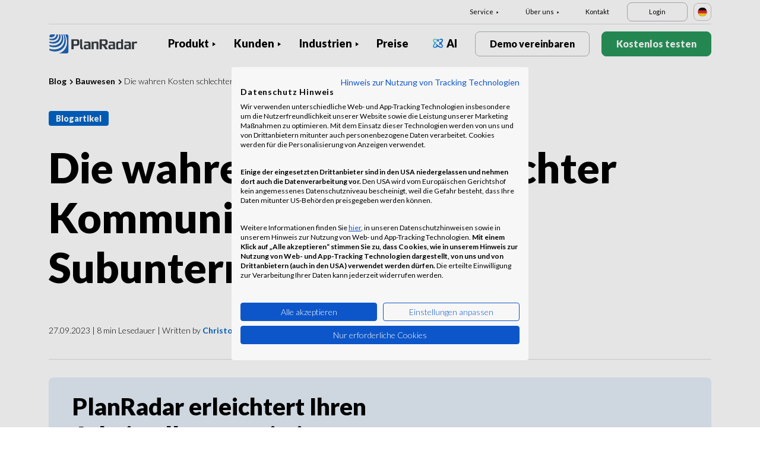

--- FILE ---
content_type: text/html; charset=UTF-8
request_url: https://www.planradar.com/de/kommunikation-subunternehmer/
body_size: 21271
content:
<!doctype html>
<html lang="de-DE">
<head>
    <meta charset="utf-8">
<meta http-equiv="X-UA-Compatible" content="IE=edge">
<meta name="viewport" content="width=device-width, initial-scale=1, maximum-scale=1.0, user-scalable=no">
<link rel="icon" href="https://www.planradar.com/wp-content/themes/planradar/images/favicon.png" type="image/x-icon">
<link rel="icon" href="https://www.planradar.com/wp-content/themes/planradar/images/favicon.png" sizes="32x32"/>
<link rel="icon" href="https://www.planradar.com/wp-content/themes/planradar/images/favicon_192.png" sizes="192x192"/>
<link rel="apple-touch-icon-precomposed" href="https://www.planradar.com/wp-content/themes/planradar/images/favicon_apple.png"/>
<meta name="application-name" content="PlanRadar">
<meta name="msapplication-starturl" content="https://www.planradar.com/de/">
<meta name="google-site-verification" content="J67aTejpaGyKRDLId5oDSxyrJAP5Y-TEZsH4pTI9Wg0" />
<link
    rel="preload"
    href="https://use.typekit.net/mux1saq.css"
    as="style"
    onload="this.onload=null;this.rel='stylesheet'"
/>
<link
    rel="preload"
    href="https://stackpath.bootstrapcdn.com/font-awesome/4.7.0/css/font-awesome.min.css"
    as="style"
    onload="this.onload=null;this.rel='stylesheet'"
/>
<noscript>
    <link
        href="https://use.typekit.net/mux1saq.css"
        rel="stylesheet"
        type="text/css"
    />
    <link
        href="https://stackpath.bootstrapcdn.com/font-awesome/4.7.0/css/font-awesome.min.css"
        rel="stylesheet"
        type="text/css"
    />
</noscript>
    <link rel="preconnect" href="https://fonts.googleapis.com">
    <link rel="preconnect" href="https://fonts.gstatic.com" crossorigin>
    
<meta name='robots' content='index, follow, max-image-preview:large, max-snippet:-1, max-video-preview:-1' />
<link rel="alternate" hreflang="de-de" href="https://www.planradar.com/de/kommunikation-subunternehmer/" />

	<!-- This site is optimized with the Yoast SEO plugin v26.7 - https://yoast.com/wordpress/plugins/seo/ -->
	<meta name="description" content="Die Kommunikation mit Subunternehmern ist ein Problem, das im Bauwesen fast überall auftritt. Erfahren Sie, wie Sie diese verbessern können." />
	<link rel="canonical" href="https://www.planradar.com/de/kommunikation-subunternehmer/" />
	<meta property="og:locale" content="de_DE" />
	<meta property="og:type" content="article" />
	<meta property="og:title" content="Die Kosten schlechter Kommunikation mit Subunternehmern - PlanRadar" />
	<meta property="og:description" content="Die Kommunikation mit Subunternehmern ist ein Problem, das im Bauwesen fast überall auftritt. Erfahren Sie, wie Sie diese verbessern können." />
	<meta property="og:url" content="https://www.planradar.com/de/kommunikation-subunternehmer/" />
	<meta property="og:site_name" content="PlanRadar" />
	<meta property="article:published_time" content="2023-09-27T10:06:55+00:00" />
	<meta property="article:modified_time" content="2023-12-14T09:57:46+00:00" />
	<meta property="og:image" content="https://planradar-website.s3.amazonaws.com/production/uploads/2023/09/PhotoRoll_Desktop_GC_ger@2x.jpg" />
	<meta property="og:image:width" content="988" />
	<meta property="og:image:height" content="669" />
	<meta property="og:image:type" content="image/jpeg" />
	<meta name="author" content="Christoph Hagmann" />
	<meta name="twitter:card" content="summary_large_image" />
	<meta name="twitter:label1" content="Verfasst von" />
	<meta name="twitter:data1" content="Christoph Hagmann" />
	<meta name="twitter:label2" content="Geschätzte Lesezeit" />
	<meta name="twitter:data2" content="8 minutes" />
	<script type="application/ld+json" class="yoast-schema-graph">{"@context":"https://schema.org","@graph":[{"@type":"Article","@id":"https://www.planradar.com/de/kommunikation-subunternehmer/#article","isPartOf":{"@id":"https://www.planradar.com/de/kommunikation-subunternehmer/"},"author":{"name":"Christoph Hagmann","@id":"https://www.planradar.com/#/schema/person/bd0c4bb12b9857ea4bef47fe0a74bcb8"},"headline":"Die wahren Kosten schlechter Kommunikation mit Subunternehmern","datePublished":"2023-09-27T10:06:55+00:00","dateModified":"2023-12-14T09:57:46+00:00","mainEntityOfPage":{"@id":"https://www.planradar.com/de/kommunikation-subunternehmer/"},"wordCount":1770,"publisher":{"@id":"https://www.planradar.com/#organization"},"image":{"@id":"https://www.planradar.com/de/kommunikation-subunternehmer/#primaryimage"},"thumbnailUrl":"https://planradar-website.s3.amazonaws.com/production/uploads/2023/09/PhotoRoll_Desktop_GC_ger@2x.jpg","articleSection":["Bauwesen","Immobilien","Projektmanagement"],"inLanguage":"de-DE"},{"@type":"WebPage","@id":"https://www.planradar.com/de/kommunikation-subunternehmer/","url":"https://www.planradar.com/de/kommunikation-subunternehmer/","name":"Die Kosten schlechter Kommunikation mit Subunternehmern - PlanRadar","isPartOf":{"@id":"https://www.planradar.com/#website"},"primaryImageOfPage":{"@id":"https://www.planradar.com/de/kommunikation-subunternehmer/#primaryimage"},"image":{"@id":"https://www.planradar.com/de/kommunikation-subunternehmer/#primaryimage"},"thumbnailUrl":"https://planradar-website.s3.amazonaws.com/production/uploads/2023/09/PhotoRoll_Desktop_GC_ger@2x.jpg","datePublished":"2023-09-27T10:06:55+00:00","dateModified":"2023-12-14T09:57:46+00:00","description":"Die Kommunikation mit Subunternehmern ist ein Problem, das im Bauwesen fast überall auftritt. Erfahren Sie, wie Sie diese verbessern können.","breadcrumb":{"@id":"https://www.planradar.com/de/kommunikation-subunternehmer/#breadcrumb"},"inLanguage":"de-DE","potentialAction":[{"@type":"ReadAction","target":["https://www.planradar.com/de/kommunikation-subunternehmer/"]}]},{"@type":"ImageObject","inLanguage":"de-DE","@id":"https://www.planradar.com/de/kommunikation-subunternehmer/#primaryimage","url":"https://planradar-website.s3.amazonaws.com/production/uploads/2023/09/PhotoRoll_Desktop_GC_ger@2x.jpg","contentUrl":"https://planradar-website.s3.amazonaws.com/production/uploads/2023/09/PhotoRoll_Desktop_GC_ger@2x.jpg","width":988,"height":669},{"@type":"BreadcrumbList","@id":"https://www.planradar.com/de/kommunikation-subunternehmer/#breadcrumb","itemListElement":[{"@type":"ListItem","position":1,"name":"Home","item":"https://www.planradar.com/de/"},{"@type":"ListItem","position":2,"name":"Die wahren Kosten schlechter Kommunikation mit Subunternehmern"}]},{"@type":"WebSite","@id":"https://www.planradar.com/#website","url":"https://www.planradar.com/","name":"PlanRadar","description":"construction app and defect management software","publisher":{"@id":"https://www.planradar.com/#organization"},"potentialAction":[{"@type":"SearchAction","target":{"@type":"EntryPoint","urlTemplate":"https://www.planradar.com/?s={search_term_string}"},"query-input":{"@type":"PropertyValueSpecification","valueRequired":true,"valueName":"search_term_string"}}],"inLanguage":"de-DE"},{"@type":"Organization","@id":"https://www.planradar.com/#organization","name":"PlanRadar","url":"https://www.planradar.com/","logo":{"@type":"ImageObject","inLanguage":"de-DE","@id":"https://www.planradar.com/#/schema/logo/image/","url":"https://planradar-website.s3.amazonaws.com/production/uploads/2025/11/planradar_logo.png","contentUrl":"https://planradar-website.s3.amazonaws.com/production/uploads/2025/11/planradar_logo.png","width":192,"height":192,"caption":"PlanRadar"},"image":{"@id":"https://www.planradar.com/#/schema/logo/image/"}},{"@type":"Person","@id":"https://www.planradar.com/#/schema/person/bd0c4bb12b9857ea4bef47fe0a74bcb8","name":"Christoph Hagmann","description":"Christoph is a marketing all-rounder with a particular focus on the conception and preparation of web content. Together with the team of experts on the PlanRadar editorial team, he ensures that readers receive the right information at the right time. From valuable specialist articles and interviews with customers to international studies cited by specialist publications and leading media, he is responsible for content for professionals in the construction and real estate industry.","url":"https://www.planradar.com/de/author/c-hagmannplanradar-com/"}]}</script>
	<!-- / Yoast SEO plugin. -->


<link rel='dns-prefetch' href='//www.planradar.com' />
<link rel='dns-prefetch' href='//www.google.com' />
<link rel='dns-prefetch' href='//planradar-website.s3.amazonaws.com' />
<link href='https://fonts.gstatic.com' crossorigin rel='preconnect' />
<link rel="alternate" title="oEmbed (JSON)" type="application/json+oembed" href="https://www.planradar.com/de/wp-json/oembed/1.0/embed?url=https%3A%2F%2Fwww.planradar.com%2Fde%2Fkommunikation-subunternehmer%2F" />
<link rel="alternate" title="oEmbed (XML)" type="text/xml+oembed" href="https://www.planradar.com/de/wp-json/oembed/1.0/embed?url=https%3A%2F%2Fwww.planradar.com%2Fde%2Fkommunikation-subunternehmer%2F&#038;format=xml" />
<style id='wp-img-auto-sizes-contain-inline-css' type='text/css'>
img:is([sizes=auto i],[sizes^="auto," i]){contain-intrinsic-size:3000px 1500px}
/*# sourceURL=wp-img-auto-sizes-contain-inline-css */
</style>
<script type="text/javascript" id="wpml-cookie-js-extra">
/* <![CDATA[ */
var wpml_cookies = {"wp-wpml_current_language":{"value":"de","expires":1,"path":"/"}};
var wpml_cookies = {"wp-wpml_current_language":{"value":"de","expires":1,"path":"/"}};
//# sourceURL=wpml-cookie-js-extra
/* ]]> */
</script>
<script type="text/javascript" src="https://www.planradar.com/wp-content/plugins/sitepress-multilingual-cms/res/js/cookies/language-cookie.js?ver=486900" id="wpml-cookie-js" defer="defer" data-wp-strategy="defer"></script>
<link rel="https://api.w.org/" href="https://www.planradar.com/de/wp-json/" /><link rel="alternate" title="JSON" type="application/json" href="https://www.planradar.com/de/wp-json/wp/v2/posts/573152" /><link rel='shortlink' href='https://www.planradar.com/de/?p=573152' />
<meta name="generator" content="WPML ver:4.8.6 stt:74,65,81,22,9,71,37,1,4,3,66,67,23,25,27,80,79,38,40,42,44,45,49,77,10,46,2,73,72,53,76,75,69,70;" />
<link rel="stylesheet" href="https://www.planradar.com/wp-content/themes/planradar/style-2.4.445.css" type="text/css" media="all">

<script>
const loadScriptsTimer = setTimeout(loadScripts, 500);
const userInteractionEvents = ["mouseover","keydown","touchmove","touchstart"
];
userInteractionEvents.forEach(function (event) {
    window.addEventListener(event, triggerScriptLoader, {
        passive: true
    });
});

function triggerScriptLoader() {
    loadScripts();
    clearTimeout(loadScriptsTimer);
    userInteractionEvents.forEach(function (event) {
        window.removeEventListener(event, triggerScriptLoader, {
            passive: true
        });
    });
}
function loadScripts() {
    document.querySelectorAll("script[data-type='lazy']").forEach(function (elem) {
        elem.setAttribute("src", elem.getAttribute("data-src"));
    });
}
</script>    <title>Die Kosten schlechter Kommunikation mit Subunternehmern - PlanRadar</title>
<link data-rocket-prefetch href="https://use.typekit.net" rel="dns-prefetch">
<link data-rocket-prefetch href="https://stackpath.bootstrapcdn.com" rel="dns-prefetch">
<link data-rocket-prefetch href="https://salesiq.zoho.eu" rel="dns-prefetch">
<link data-rocket-prefetch href="https://www.googletagmanager.com" rel="dns-prefetch">
<link data-rocket-prefetch href="https://fonts.googleapis.com" rel="dns-prefetch">
<link data-rocket-prefetch href="https://consent.cookiefirst.com" rel="dns-prefetch">
<link data-rocket-prefetch href="https://www.google.com" rel="dns-prefetch">
<link data-rocket-preload as="style" href="https://fonts.googleapis.com/css2?family=Lato:wght@100;300;400;700;900&#038;display=swap" rel="preload">
<link href="https://fonts.googleapis.com/css2?family=Lato:wght@100;300;400;700;900&#038;display=swap" media="print" onload="this.media=&#039;all&#039;" rel="stylesheet">
<noscript data-wpr-hosted-gf-parameters=""><link rel="stylesheet" href="https://fonts.googleapis.com/css2?family=Lato:wght@100;300;400;700;900&#038;display=swap"></noscript><link rel="preload" data-rocket-preload as="image" href="https://planradar-website.s3.amazonaws.com/production/uploads/2023/09/PhotoRoll_Desktop_GC_ger@2x.jpg" imagesrcset="https://planradar-website.s3.amazonaws.com/production/uploads/2023/09/PhotoRoll_Desktop_GC_ger@2x.jpg 988w, https://planradar-website.s3.amazonaws.com/production/uploads/2023/09/PhotoRoll_Desktop_GC_ger@2x-300x203.jpg 300w, https://planradar-website.s3.amazonaws.com/production/uploads/2023/09/PhotoRoll_Desktop_GC_ger@2x-768x520.jpg 768w" imagesizes="(max-width: 988px) 100vw, 988px" fetchpriority="high">
    <script src="https://consent.cookiefirst.com/sites/planradar.com-c8bc3c75-fac9-4497-8061-847282bbe7a2/consent.js" data-language="de"></script>
<!-- cookiefirst Microsoft Ads consent mode -->
<script>
function handleConsentChange(e) {
    var consent = e.detail || {};
    var advertisingConsent = consent.advertising || null; // Get advertising consent from event detail

    // Set default Bing Ads consent to 'denied'
    window.uetq = window.uetq || [];
    window.uetq.push('consent', 'default', {
        'ad_storage': 'denied'
    });

    if (advertisingConsent === true) {
        // Bing Ads: Push Ads enabled
        window.uetq.push('consent', 'update', {
            'ad_storage': 'granted'
        });
    } else if (advertisingConsent === false || advertisingConsent === null) {
        // Bing Ads: Push Ads Disabled
        window.uetq.push('consent', 'update', {
            'ad_storage': 'denied'
        });
    } else {
        console.error("Unexpected advertising consent value:", advertisingConsent);
    }
}

// Add event listeners for cf_consent and cf_consent_loaded
window.addEventListener("cf_consent", handleConsentChange);
window.addEventListener("cf_consent_loaded", handleConsentChange);
</script>
<!-- Google Tag Manager -->
<script>(function(w,d,s,l,i){w[l]=w[l]||[];w[l].push({'gtm.start':
new Date().getTime(),event:'gtm.js'});var f=d.getElementsByTagName(s)[0],
j=d.createElement(s),dl=l!='dataLayer'?'&l='+l:'';j.async=true;j.src=
'https://www.googletagmanager.com/gtm.js?id='+i+dl;f.parentNode.insertBefore(j,f);
})(window,document,'script','dataLayer','GTM-MRD748M');</script>
<!-- End Google Tag Manager -->
<meta name="facebook-domain-verification" content="7b5yknug47860zlahz7vdfhcsymbyd" />
    <script>
      let CFinit = false;
      window.addEventListener("cf_init", function() {
        CFinit = true;
      });
    </script>
    <style id='wp-block-button-inline-css' type='text/css'>
.wp-block-button__link{align-content:center;box-sizing:border-box;cursor:pointer;display:inline-block;height:100%;text-align:center;word-break:break-word}.wp-block-button__link.aligncenter{text-align:center}.wp-block-button__link.alignright{text-align:right}:where(.wp-block-button__link){border-radius:9999px;box-shadow:none;padding:calc(.667em + 2px) calc(1.333em + 2px);text-decoration:none}.wp-block-button[style*=text-decoration] .wp-block-button__link{text-decoration:inherit}.wp-block-buttons>.wp-block-button.has-custom-width{max-width:none}.wp-block-buttons>.wp-block-button.has-custom-width .wp-block-button__link{width:100%}.wp-block-buttons>.wp-block-button.has-custom-font-size .wp-block-button__link{font-size:inherit}.wp-block-buttons>.wp-block-button.wp-block-button__width-25{width:calc(25% - var(--wp--style--block-gap, .5em)*.75)}.wp-block-buttons>.wp-block-button.wp-block-button__width-50{width:calc(50% - var(--wp--style--block-gap, .5em)*.5)}.wp-block-buttons>.wp-block-button.wp-block-button__width-75{width:calc(75% - var(--wp--style--block-gap, .5em)*.25)}.wp-block-buttons>.wp-block-button.wp-block-button__width-100{flex-basis:100%;width:100%}.wp-block-buttons.is-vertical>.wp-block-button.wp-block-button__width-25{width:25%}.wp-block-buttons.is-vertical>.wp-block-button.wp-block-button__width-50{width:50%}.wp-block-buttons.is-vertical>.wp-block-button.wp-block-button__width-75{width:75%}.wp-block-button.is-style-squared,.wp-block-button__link.wp-block-button.is-style-squared{border-radius:0}.wp-block-button.no-border-radius,.wp-block-button__link.no-border-radius{border-radius:0!important}:root :where(.wp-block-button .wp-block-button__link.is-style-outline),:root :where(.wp-block-button.is-style-outline>.wp-block-button__link){border:2px solid;padding:.667em 1.333em}:root :where(.wp-block-button .wp-block-button__link.is-style-outline:not(.has-text-color)),:root :where(.wp-block-button.is-style-outline>.wp-block-button__link:not(.has-text-color)){color:currentColor}:root :where(.wp-block-button .wp-block-button__link.is-style-outline:not(.has-background)),:root :where(.wp-block-button.is-style-outline>.wp-block-button__link:not(.has-background)){background-color:initial;background-image:none}
/*# sourceURL=https://www.planradar.com/wp-includes/blocks/button/style.min.css */
</style>
<style id='wp-block-heading-inline-css' type='text/css'>
h1:where(.wp-block-heading).has-background,h2:where(.wp-block-heading).has-background,h3:where(.wp-block-heading).has-background,h4:where(.wp-block-heading).has-background,h5:where(.wp-block-heading).has-background,h6:where(.wp-block-heading).has-background{padding:1.25em 2.375em}h1.has-text-align-left[style*=writing-mode]:where([style*=vertical-lr]),h1.has-text-align-right[style*=writing-mode]:where([style*=vertical-rl]),h2.has-text-align-left[style*=writing-mode]:where([style*=vertical-lr]),h2.has-text-align-right[style*=writing-mode]:where([style*=vertical-rl]),h3.has-text-align-left[style*=writing-mode]:where([style*=vertical-lr]),h3.has-text-align-right[style*=writing-mode]:where([style*=vertical-rl]),h4.has-text-align-left[style*=writing-mode]:where([style*=vertical-lr]),h4.has-text-align-right[style*=writing-mode]:where([style*=vertical-rl]),h5.has-text-align-left[style*=writing-mode]:where([style*=vertical-lr]),h5.has-text-align-right[style*=writing-mode]:where([style*=vertical-rl]),h6.has-text-align-left[style*=writing-mode]:where([style*=vertical-lr]),h6.has-text-align-right[style*=writing-mode]:where([style*=vertical-rl]){rotate:180deg}
/*# sourceURL=https://www.planradar.com/wp-includes/blocks/heading/style.min.css */
</style>
<style id='wp-block-buttons-inline-css' type='text/css'>
.wp-block-buttons{box-sizing:border-box}.wp-block-buttons.is-vertical{flex-direction:column}.wp-block-buttons.is-vertical>.wp-block-button:last-child{margin-bottom:0}.wp-block-buttons>.wp-block-button{display:inline-block;margin:0}.wp-block-buttons.is-content-justification-left{justify-content:flex-start}.wp-block-buttons.is-content-justification-left.is-vertical{align-items:flex-start}.wp-block-buttons.is-content-justification-center{justify-content:center}.wp-block-buttons.is-content-justification-center.is-vertical{align-items:center}.wp-block-buttons.is-content-justification-right{justify-content:flex-end}.wp-block-buttons.is-content-justification-right.is-vertical{align-items:flex-end}.wp-block-buttons.is-content-justification-space-between{justify-content:space-between}.wp-block-buttons.aligncenter{text-align:center}.wp-block-buttons:not(.is-content-justification-space-between,.is-content-justification-right,.is-content-justification-left,.is-content-justification-center) .wp-block-button.aligncenter{margin-left:auto;margin-right:auto;width:100%}.wp-block-buttons[style*=text-decoration] .wp-block-button,.wp-block-buttons[style*=text-decoration] .wp-block-button__link{text-decoration:inherit}.wp-block-buttons.has-custom-font-size .wp-block-button__link{font-size:inherit}.wp-block-buttons .wp-block-button__link{width:100%}.wp-block-button.aligncenter{text-align:center}
/*# sourceURL=https://www.planradar.com/wp-includes/blocks/buttons/style.min.css */
</style>
<style id='wp-block-paragraph-inline-css' type='text/css'>
.is-small-text{font-size:.875em}.is-regular-text{font-size:1em}.is-large-text{font-size:2.25em}.is-larger-text{font-size:3em}.has-drop-cap:not(:focus):first-letter{float:left;font-size:8.4em;font-style:normal;font-weight:100;line-height:.68;margin:.05em .1em 0 0;text-transform:uppercase}body.rtl .has-drop-cap:not(:focus):first-letter{float:none;margin-left:.1em}p.has-drop-cap.has-background{overflow:hidden}:root :where(p.has-background){padding:1.25em 2.375em}:where(p.has-text-color:not(.has-link-color)) a{color:inherit}p.has-text-align-left[style*="writing-mode:vertical-lr"],p.has-text-align-right[style*="writing-mode:vertical-rl"]{rotate:180deg}
/*# sourceURL=https://www.planradar.com/wp-includes/blocks/paragraph/style.min.css */
</style>
<style id='global-styles-inline-css' type='text/css'>
:root{--wp--preset--aspect-ratio--square: 1;--wp--preset--aspect-ratio--4-3: 4/3;--wp--preset--aspect-ratio--3-4: 3/4;--wp--preset--aspect-ratio--3-2: 3/2;--wp--preset--aspect-ratio--2-3: 2/3;--wp--preset--aspect-ratio--16-9: 16/9;--wp--preset--aspect-ratio--9-16: 9/16;--wp--preset--color--black: #000000;--wp--preset--color--cyan-bluish-gray: #abb8c3;--wp--preset--color--white: #ffffff;--wp--preset--color--pale-pink: #f78da7;--wp--preset--color--vivid-red: #cf2e2e;--wp--preset--color--luminous-vivid-orange: #ff6900;--wp--preset--color--luminous-vivid-amber: #fcb900;--wp--preset--color--light-green-cyan: #7bdcb5;--wp--preset--color--vivid-green-cyan: #00d084;--wp--preset--color--pale-cyan-blue: #8ed1fc;--wp--preset--color--vivid-cyan-blue: #0693e3;--wp--preset--color--vivid-purple: #9b51e0;--wp--preset--gradient--vivid-cyan-blue-to-vivid-purple: linear-gradient(135deg,rgb(6,147,227) 0%,rgb(155,81,224) 100%);--wp--preset--gradient--light-green-cyan-to-vivid-green-cyan: linear-gradient(135deg,rgb(122,220,180) 0%,rgb(0,208,130) 100%);--wp--preset--gradient--luminous-vivid-amber-to-luminous-vivid-orange: linear-gradient(135deg,rgb(252,185,0) 0%,rgb(255,105,0) 100%);--wp--preset--gradient--luminous-vivid-orange-to-vivid-red: linear-gradient(135deg,rgb(255,105,0) 0%,rgb(207,46,46) 100%);--wp--preset--gradient--very-light-gray-to-cyan-bluish-gray: linear-gradient(135deg,rgb(238,238,238) 0%,rgb(169,184,195) 100%);--wp--preset--gradient--cool-to-warm-spectrum: linear-gradient(135deg,rgb(74,234,220) 0%,rgb(151,120,209) 20%,rgb(207,42,186) 40%,rgb(238,44,130) 60%,rgb(251,105,98) 80%,rgb(254,248,76) 100%);--wp--preset--gradient--blush-light-purple: linear-gradient(135deg,rgb(255,206,236) 0%,rgb(152,150,240) 100%);--wp--preset--gradient--blush-bordeaux: linear-gradient(135deg,rgb(254,205,165) 0%,rgb(254,45,45) 50%,rgb(107,0,62) 100%);--wp--preset--gradient--luminous-dusk: linear-gradient(135deg,rgb(255,203,112) 0%,rgb(199,81,192) 50%,rgb(65,88,208) 100%);--wp--preset--gradient--pale-ocean: linear-gradient(135deg,rgb(255,245,203) 0%,rgb(182,227,212) 50%,rgb(51,167,181) 100%);--wp--preset--gradient--electric-grass: linear-gradient(135deg,rgb(202,248,128) 0%,rgb(113,206,126) 100%);--wp--preset--gradient--midnight: linear-gradient(135deg,rgb(2,3,129) 0%,rgb(40,116,252) 100%);--wp--preset--font-size--small: 13px;--wp--preset--font-size--medium: 20px;--wp--preset--font-size--large: 36px;--wp--preset--font-size--x-large: 42px;--wp--preset--spacing--20: 0.44rem;--wp--preset--spacing--30: 0.67rem;--wp--preset--spacing--40: 1rem;--wp--preset--spacing--50: 1.5rem;--wp--preset--spacing--60: 2.25rem;--wp--preset--spacing--70: 3.38rem;--wp--preset--spacing--80: 5.06rem;--wp--preset--shadow--natural: 6px 6px 9px rgba(0, 0, 0, 0.2);--wp--preset--shadow--deep: 12px 12px 50px rgba(0, 0, 0, 0.4);--wp--preset--shadow--sharp: 6px 6px 0px rgba(0, 0, 0, 0.2);--wp--preset--shadow--outlined: 6px 6px 0px -3px rgb(255, 255, 255), 6px 6px rgb(0, 0, 0);--wp--preset--shadow--crisp: 6px 6px 0px rgb(0, 0, 0);}:where(.is-layout-flex){gap: 0.5em;}:where(.is-layout-grid){gap: 0.5em;}body .is-layout-flex{display: flex;}.is-layout-flex{flex-wrap: wrap;align-items: center;}.is-layout-flex > :is(*, div){margin: 0;}body .is-layout-grid{display: grid;}.is-layout-grid > :is(*, div){margin: 0;}:where(.wp-block-columns.is-layout-flex){gap: 2em;}:where(.wp-block-columns.is-layout-grid){gap: 2em;}:where(.wp-block-post-template.is-layout-flex){gap: 1.25em;}:where(.wp-block-post-template.is-layout-grid){gap: 1.25em;}.has-black-color{color: var(--wp--preset--color--black) !important;}.has-cyan-bluish-gray-color{color: var(--wp--preset--color--cyan-bluish-gray) !important;}.has-white-color{color: var(--wp--preset--color--white) !important;}.has-pale-pink-color{color: var(--wp--preset--color--pale-pink) !important;}.has-vivid-red-color{color: var(--wp--preset--color--vivid-red) !important;}.has-luminous-vivid-orange-color{color: var(--wp--preset--color--luminous-vivid-orange) !important;}.has-luminous-vivid-amber-color{color: var(--wp--preset--color--luminous-vivid-amber) !important;}.has-light-green-cyan-color{color: var(--wp--preset--color--light-green-cyan) !important;}.has-vivid-green-cyan-color{color: var(--wp--preset--color--vivid-green-cyan) !important;}.has-pale-cyan-blue-color{color: var(--wp--preset--color--pale-cyan-blue) !important;}.has-vivid-cyan-blue-color{color: var(--wp--preset--color--vivid-cyan-blue) !important;}.has-vivid-purple-color{color: var(--wp--preset--color--vivid-purple) !important;}.has-black-background-color{background-color: var(--wp--preset--color--black) !important;}.has-cyan-bluish-gray-background-color{background-color: var(--wp--preset--color--cyan-bluish-gray) !important;}.has-white-background-color{background-color: var(--wp--preset--color--white) !important;}.has-pale-pink-background-color{background-color: var(--wp--preset--color--pale-pink) !important;}.has-vivid-red-background-color{background-color: var(--wp--preset--color--vivid-red) !important;}.has-luminous-vivid-orange-background-color{background-color: var(--wp--preset--color--luminous-vivid-orange) !important;}.has-luminous-vivid-amber-background-color{background-color: var(--wp--preset--color--luminous-vivid-amber) !important;}.has-light-green-cyan-background-color{background-color: var(--wp--preset--color--light-green-cyan) !important;}.has-vivid-green-cyan-background-color{background-color: var(--wp--preset--color--vivid-green-cyan) !important;}.has-pale-cyan-blue-background-color{background-color: var(--wp--preset--color--pale-cyan-blue) !important;}.has-vivid-cyan-blue-background-color{background-color: var(--wp--preset--color--vivid-cyan-blue) !important;}.has-vivid-purple-background-color{background-color: var(--wp--preset--color--vivid-purple) !important;}.has-black-border-color{border-color: var(--wp--preset--color--black) !important;}.has-cyan-bluish-gray-border-color{border-color: var(--wp--preset--color--cyan-bluish-gray) !important;}.has-white-border-color{border-color: var(--wp--preset--color--white) !important;}.has-pale-pink-border-color{border-color: var(--wp--preset--color--pale-pink) !important;}.has-vivid-red-border-color{border-color: var(--wp--preset--color--vivid-red) !important;}.has-luminous-vivid-orange-border-color{border-color: var(--wp--preset--color--luminous-vivid-orange) !important;}.has-luminous-vivid-amber-border-color{border-color: var(--wp--preset--color--luminous-vivid-amber) !important;}.has-light-green-cyan-border-color{border-color: var(--wp--preset--color--light-green-cyan) !important;}.has-vivid-green-cyan-border-color{border-color: var(--wp--preset--color--vivid-green-cyan) !important;}.has-pale-cyan-blue-border-color{border-color: var(--wp--preset--color--pale-cyan-blue) !important;}.has-vivid-cyan-blue-border-color{border-color: var(--wp--preset--color--vivid-cyan-blue) !important;}.has-vivid-purple-border-color{border-color: var(--wp--preset--color--vivid-purple) !important;}.has-vivid-cyan-blue-to-vivid-purple-gradient-background{background: var(--wp--preset--gradient--vivid-cyan-blue-to-vivid-purple) !important;}.has-light-green-cyan-to-vivid-green-cyan-gradient-background{background: var(--wp--preset--gradient--light-green-cyan-to-vivid-green-cyan) !important;}.has-luminous-vivid-amber-to-luminous-vivid-orange-gradient-background{background: var(--wp--preset--gradient--luminous-vivid-amber-to-luminous-vivid-orange) !important;}.has-luminous-vivid-orange-to-vivid-red-gradient-background{background: var(--wp--preset--gradient--luminous-vivid-orange-to-vivid-red) !important;}.has-very-light-gray-to-cyan-bluish-gray-gradient-background{background: var(--wp--preset--gradient--very-light-gray-to-cyan-bluish-gray) !important;}.has-cool-to-warm-spectrum-gradient-background{background: var(--wp--preset--gradient--cool-to-warm-spectrum) !important;}.has-blush-light-purple-gradient-background{background: var(--wp--preset--gradient--blush-light-purple) !important;}.has-blush-bordeaux-gradient-background{background: var(--wp--preset--gradient--blush-bordeaux) !important;}.has-luminous-dusk-gradient-background{background: var(--wp--preset--gradient--luminous-dusk) !important;}.has-pale-ocean-gradient-background{background: var(--wp--preset--gradient--pale-ocean) !important;}.has-electric-grass-gradient-background{background: var(--wp--preset--gradient--electric-grass) !important;}.has-midnight-gradient-background{background: var(--wp--preset--gradient--midnight) !important;}.has-small-font-size{font-size: var(--wp--preset--font-size--small) !important;}.has-medium-font-size{font-size: var(--wp--preset--font-size--medium) !important;}.has-large-font-size{font-size: var(--wp--preset--font-size--large) !important;}.has-x-large-font-size{font-size: var(--wp--preset--font-size--x-large) !important;}
/*# sourceURL=global-styles-inline-css */
</style>
<link rel='stylesheet' id='wp-block-library-css' href='https://www.planradar.com/wp-includes/css/dist/block-library/style.min.css?ver=6.9' type='text/css' media='all' />
<style id='wp-block-library-inline-css' type='text/css'>
/*wp_block_styles_on_demand_placeholder:696ad87ca3bb3*/
/*# sourceURL=wp-block-library-inline-css */
</style>
<style id='block-style-variation-styles-inline-css' type='text/css'>
:root :where(.wp-block-button.is-style-outline--1 .wp-block-button__link){background: transparent none;border-color: currentColor;border-width: 2px;border-style: solid;color: currentColor;padding-top: 0.667em;padding-right: 1.33em;padding-bottom: 0.667em;padding-left: 1.33em;}
/*# sourceURL=block-style-variation-styles-inline-css */
</style>
<style id='core-block-supports-inline-css' type='text/css'>
.wp-container-core-buttons-is-layout-16018d1d{justify-content:center;}
/*# sourceURL=core-block-supports-inline-css */
</style>
<style id="rocket-lazyrender-inline-css">[data-wpr-lazyrender] {content-visibility: auto;}</style><meta name="generator" content="WP Rocket 3.20.2" data-wpr-features="wpr_preconnect_external_domains wpr_automatic_lazy_rendering wpr_oci wpr_desktop" /></head>
<body class="main-body de live" itemscope itemtype="https://schema.org/WebPage">
<!-- Google Tag Manager (noscript) -->
<noscript><iframe src="https://www.googletagmanager.com/ns.html?id=GTM-MRD748M"
height="0" width="0" style="display:none;visibility:hidden"></iframe></noscript>
<!-- End Google Tag Manager (noscript) -->


    <header  class="site-header">
        <div  class="header-menu ">
            <div  class="container d-none d-xl-block">	
                <div class="supporting-menu">
                    <ul id="menu-supporting-menu-de" class="menu"><li id="menu-item-37332" class="menu-item menu-item-type-custom menu-item-object-custom menu-item-has-children menu-item-37332"><a href="#" class="menu-item-link">Service</a><ul class="sub-menu">	<li id="menu-item-37339" class="menu-item menu-item-type-post_type menu-item-object-quick-start-guides menu-item-37339"><a href="https://www.planradar.com/de/kurzanleitungen/willkommen/" class="menu-item-link">Kurzanleitungen</a></li>	<li id="menu-item-522739" class="menu-item menu-item-type-custom menu-item-object-custom menu-item-522739"><a href="https://help.planradar.com/hc" class="menu-item-link">HelpCenter</a></li>	<li id="menu-item-37341" class="menu-item menu-item-type-post_type menu-item-object-page menu-item-37341"><a href="https://www.planradar.com/de/blog/" class="menu-item-link">Blog</a></li>	<li id="menu-item-383638" class="menu-item menu-item-type-post_type menu-item-object-page menu-item-383638"><a href="https://www.planradar.com/de/veranstaltungen/" class="menu-item-link">Veranstaltungen</a></li>	<li id="menu-item-37343" class="menu-item menu-item-type-post_type menu-item-object-page menu-item-37343"><a href="https://www.planradar.com/de/produkt/technologieintegration/" class="menu-item-link">Technologieintegration</a></li>	<li id="menu-item-37344" class="menu-item menu-item-type-post_type menu-item-object-page menu-item-37344"><a href="https://www.planradar.com/de/sicherheit-und-datenschutz-bei-planradar/" class="menu-item-link">Sicherheit und Datenschutz</a></li></ul></li><li id="menu-item-37346" class="menu-item menu-item-type-custom menu-item-object-custom menu-item-has-children menu-item-37346"><a href="#" class="menu-item-link">Über uns</a><ul class="sub-menu">	<li id="menu-item-37359" class="menu-item menu-item-type-post_type menu-item-object-page menu-item-37359"><a href="https://www.planradar.com/de/contact/" class="menu-item-link">Kontakt</a></li>	<li id="menu-item-37358" class="menu-item menu-item-type-post_type menu-item-object-page menu-item-37358"><a href="https://www.planradar.com/de/karriere/" class="menu-item-link">Karriere</a></li>	<li id="menu-item-37357" class="menu-item menu-item-type-post_type menu-item-object-page menu-item-37357"><a href="https://www.planradar.com/de/ueber-uns/" class="menu-item-link">Über uns</a></li>	<li id="menu-item-37362" class="menu-item menu-item-type-post_type menu-item-object-page menu-item-37362"><a href="https://www.planradar.com/de/das-team-kennenlernen/" class="menu-item-link">Team</a></li>	<li id="menu-item-37360" class="menu-item menu-item-type-post_type menu-item-object-page menu-item-37360"><a href="https://www.planradar.com/de/presse/" class="menu-item-link">Presse</a></li>	<li id="menu-item-67131" class="menu-item menu-item-type-custom menu-item-object-custom menu-item-67131"><a href="https://www.planradar.com/de/partners/" class="menu-item-link">Growth Partners</a></li></ul></li><li id="menu-item-37363" class="menu-item menu-item-type-post_type menu-item-object-page menu-item-37363"><a href="https://www.planradar.com/de/contact/" class="menu-item-link">Kontakt</a></li><li id="menu-item-37364" class="login-btn d-none d-xl-inline-block menu-item menu-item-type-custom menu-item-object-custom menu-item-37364"><a href="https://planradar.com/dr/switch_language/de?redirect=/login&#038;_ga=2.47133607.1278545698.1654580814-523636872.1644923780" class="menu-item-link">Login</a></li></ul>                        <div class="lang-switcher" data-lang="Deutschland">
                            <img src="https://www.planradar.com/wp-content/themes/planradar/images/flags/de.svg" alt="de" width="16" height="16">
                        </div>
                                    </div>
            </div>
            <div  class="main-menu">
                <div  class="container">	
                    <div class="site-branding">
                                                <a href="https://www.planradar.com/de/" class="logo" aria-label="PlanRadar"></a>
                    </div><!-- .site-branding -->
                    <div class="main-nav">
                                                <nav id="site-navigation" class="main-navigation d-none d-xl-block">
                            <ul id="menu-main-menu-de" class="menu"><li id="menu-item-37311" class="product-menu-2 menu-item menu-item-type-post_type menu-item-object-page menu-item-has-children menu-item-37311"><a href="https://www.planradar.com/de/plattform/" class="menu-item-link">Produkt</a><ul class="sub-menu">	<li id="menu-item-277367" class="product-submenu-3 menu-item menu-item-type-custom menu-item-object-custom menu-item-has-children menu-item-277367"><a href="#" class="menu-item-link">Lösungen</a>	<ul class="sub-menu">		<li id="menu-item-249469" class="d-xl-none menu-item menu-item-type-post_type menu-item-object-page menu-item-249469"><a href="https://www.planradar.com/de/plattform/" class="menu-item-link">PlanRadar Platform</a></li>		<li id="menu-item-37313" class="menu-item menu-item-type-post_type menu-item-object-page menu-item-37313"><a href="https://www.planradar.com/de/produkt/baumanagement-software/" class="menu-item-link">Baumanagement<div class="menu-item-description"> <p>Dokumentieren, Kommunizieren und Berichten <br />in der gesamten Bauphase.</p></div></a></li>		<li id="menu-item-37312" class="menu-item menu-item-type-post_type menu-item-object-page menu-item-37312"><a href="https://www.planradar.com/de/produkt/immobilienverwaltungssoftware/" class="menu-item-link">Immobilienverwaltung<div class="menu-item-description"> <p>Digitales Asset und Property Managment für <br />verbesserte Produktivität.</p></div></a></li>		<li id="menu-item-37316" class="d-none d-xl-block menu-item menu-item-type-post_type menu-item-object-page menu-item-37316"><a href="https://www.planradar.com/de/plattform/" class="menu-item-link">PlanRadar Plattform<div class="menu-item-description"><p>Verwalten Sie Projekte über den gesamten Lebenszyklus von Gebäuden </p> </div></a></li>	</ul></li>	<li id="menu-item-277368" class="product-submenu-2 menu-item menu-item-type-custom menu-item-object-custom menu-item-has-children menu-item-277368"><a href="#" class="menu-item-link">Plattform-Funktionen</a>	<ul class="sub-menu">		<li id="menu-item-37315" class="menu-item menu-item-type-post_type menu-item-object-page menu-item-37315"><a href="https://www.planradar.com/de/produkt/planmanagement/" class="menu-item-link">Pläne und BIM Modelle<div class="menu-item-description"> <p>Die Verbindung zwischen Planungs-<br />und Bauphase.</p></div></a></li>		<li id="menu-item-37314" class="menu-item menu-item-type-post_type menu-item-object-page menu-item-37314"><a href="https://www.planradar.com/de/produkt/dokumentenmanagement/" class="menu-item-link">Dokumentenmanagement<div class="menu-item-description"> <p>Organisieren, Updaten und Teilen von Projekt <br />Dokumenten &#038; Plänen an einem Ort.</p></div></a></li>		<li id="menu-item-37317" class="menu-item menu-item-type-post_type menu-item-object-page menu-item-37317"><a href="https://www.planradar.com/de/produkt/projektanalysen/" class="menu-item-link">Berichte &#038; Echtzeit-Einblicke<div class="menu-item-description"> <p>Baufortschrittsberichte, Projektauswertungen und <br />Analysen mit Echtzeitdaten.</p></div></a></li>		<li id="menu-item-277369" class="menu-item menu-item-type-post_type menu-item-object-page menu-item-277369"><a href="https://www.planradar.com/de/bauzeitenplanung/" class="menu-item-link">Bauzeitenplan<div class="menu-item-description"><p>Verwalten Sie Gantt-Bauzeitenpläne mit Echtzeit-Updates von der Baustelle aus</p></div></a></li>		<li id="menu-item-37319" class="menu-item menu-item-type-post_type menu-item-object-page menu-item-37319"><a href="https://www.planradar.com/de/produkt/technologieintegration/" class="menu-item-link">Technologieintegration</a></li>		<li id="menu-item-37318" class="menu-item menu-item-type-post_type menu-item-object-page menu-item-37318"><a href="https://www.planradar.com/de/sicherheit-und-datenschutz-bei-planradar/" class="menu-item-link">Sicherheit &#038; Datenschutz</a></li>	</ul></li>	<li id="menu-item-707359" class="product-submenu-1 menu-item menu-item-type-custom menu-item-object-custom menu-item-has-children menu-item-707359"><a href="#" class="menu-item-link">Visuelle Baustellen-Dokumentation</a>	<ul class="sub-menu">		<li id="menu-item-707360" class="menu_thumb menu-item menu-item-type-post_type menu-item-object-page menu-item-707360"><a href="https://www.planradar.com/de/produkt/siteview/" class="menu-item-link">SiteView<div class="menu-item-description"> <div class="thumb"><p>360°-Realitäts-</br>erfassung</p><span>Mehr erfahren</span><img src="https://planradar-website.s3.amazonaws.com/production/uploads/2024/12/Image.png" /></div></div></a></li>	</ul></li></ul></li><li id="menu-item-37322" class="menu-item menu-item-type-post_type menu-item-object-page menu-item-has-children menu-item-37322"><a href="https://www.planradar.com/de/kunden/" class="menu-item-link">Kunden</a><ul class="sub-menu">	<li id="menu-item-239403" class="d-xl-none menu-item menu-item-type-post_type menu-item-object-page menu-item-239403"><a href="https://www.planradar.com/de/kunden/" class="menu-item-link">Überblick</a></li>	<li id="menu-item-37325" class="menu-item menu-item-type-post_type menu-item-object-page menu-item-37325"><a href="https://www.planradar.com/de/kunden/generalunternehmen/" class="menu-item-link">Bauunternehmer</a></li>	<li id="menu-item-255476" class="menu-item menu-item-type-post_type menu-item-object-page menu-item-255476"><a href="https://www.planradar.com/de/kunden/entwickler-eigentuemer/" class="menu-item-link">Projektentwickler &#038; Eigentümer</a></li>	<li id="menu-item-37326" class="menu-item menu-item-type-post_type menu-item-object-page menu-item-37326"><a href="https://www.planradar.com/de/kunden/facility-management-software/" class="menu-item-link">Facility Manager</a></li>	<li id="menu-item-645296" class="menu-item menu-item-type-custom menu-item-object-custom menu-item-645296"><a href="https://www.planradar.com/de/kunden/fachunternehmen/" class="menu-item-link">Fachunternehmen</a></li>	<li id="menu-item-645297" class="menu-item menu-item-type-custom menu-item-object-custom menu-item-645297"><a href="https://www.planradar.com/de/kunden/baumanagement-bauueberwachung/" class="menu-item-link">Baumanagement</a></li>	<li id="menu-item-37323" class="menu-item menu-item-type-post_type menu-item-object-page menu-item-37323"><a href="https://www.planradar.com/de/kunden/architektur-projektmanagement-software/" class="menu-item-link">Architekten</a></li></ul></li><li id="menu-item-26058" class="industry-menu menu-item menu-item-type-custom menu-item-object-custom menu-item-has-children menu-item-26058"><a href="#" class="menu-item-link">Industrien</a><ul class="sub-menu">	<li id="menu-item-645300" class="industry-submenu menu-item menu-item-type-custom menu-item-object-custom menu-item-has-children menu-item-645300"><a href="#" class="menu-item-link">LÖSUNGEN</a>	<ul class="sub-menu">		<li id="menu-item-45046" class="menu-item menu-item-type-custom menu-item-object-custom menu-item-45046"><a href="https://planradar.com/de/produkt/baumanagement-software/" class="menu-item-link">Bauwesen<div class="menu-item-description"><p>Verfolgen Sie den Projektfortschritt und vernetzen Sie Ihr Team für eine hochqualitative Ausführung.</p></div></a></li>		<li id="menu-item-45047" class="menu-item menu-item-type-custom menu-item-object-custom menu-item-45047"><a href="https://www.planradar.com/de/kunden/developers-and-owners/" class="menu-item-link">Immobilienverwaltung<div class="menu-item-description"><p>Digitalisieren Sie Ihr Immobilienportfolio. Volle Flexibilität für alle Märkte und Portfoliogrößen.</p></div></a></li>		<li id="menu-item-45048" class="menu-item menu-item-type-custom menu-item-object-custom menu-item-45048"><a href="https://planradar.com/de/kunden/facility-management-software/" class="menu-item-link">Facility Management<div class="menu-item-description"><p>Verwalten Sie Aufgaben, Inspektionen und Wartungsarbeiten auf einer Plattform.</p></div></a></li>	</ul></li>	<li id="menu-item-645301" class="industry-submenu menu-item menu-item-type-custom menu-item-object-custom menu-item-has-children menu-item-645301"><a href="#" class="menu-item-link">Industrien</a>	<ul class="sub-menu">		<li id="menu-item-26066" class="menu-item menu-item-type-post_type menu-item-object-page menu-item-26066"><a href="https://www.planradar.com/de/industrien/einzelhandel/" class="menu-item-link">Einzelhandel<div class="menu-item-description"> Verwalten Sie Ausstattung, Wartung, Reparaturen und mehr an einem Ort.</div></a></li>		<li id="menu-item-26061" class="menu-item menu-item-type-post_type menu-item-object-page menu-item-26061"><a href="https://www.planradar.com/de/industrien/infrastruktur/" class="menu-item-link">Infrastruktur<div class="menu-item-description"> Stellen Sie Infrastrukturprojekte pünktlich und budgetgerecht fertig.</div></a></li>		<li id="menu-item-26065" class="menu-item menu-item-type-post_type menu-item-object-page menu-item-26065"><a href="https://www.planradar.com/de/industrien/gastgewerbe/" class="menu-item-link">Gastgewerbe<div class="menu-item-description"> Effizientes Property Management für Hotels, Restaurants und Freizeitanbieter.</div></a></li>		<li id="menu-item-26060" class="menu-item menu-item-type-post_type menu-item-object-page menu-item-26060"><a href="https://www.planradar.com/de/industrien/oeffentlicher-sektor/" class="menu-item-link">Öffentlicher Sektor<div class="menu-item-description"> Unterstützen Sie den Bau und Betrieb von öffentlichen Einrichtungen. Alle Lösungen anzeigen</div></a></li>		<li id="menu-item-26064" class="menu-item menu-item-type-post_type menu-item-object-page menu-item-26064"><a href="https://www.planradar.com/de/industrien/bueros/" class="menu-item-link">Büros<div class="menu-item-description"> Optimieren Sie Wartungs- und Arbeitsschutzinspektionen. Alle Lösungen anzeigen</div></a></li>		<li id="menu-item-26059" class="menu-item menu-item-type-post_type menu-item-object-page menu-item-26059"><a href="https://www.planradar.com/de/industrien/mobilitaet-transport/" class="menu-item-link">Mobilität &#038; Transport<div class="menu-item-description"> Effiziente Verwaltung und Wartung von Flotten und Fahrzeugen.</div></a></li>		<li id="menu-item-26063" class="menu-item menu-item-type-post_type menu-item-object-page menu-item-26063"><a href="https://www.planradar.com/de/industrien/industriebau/" class="menu-item-link">Industriebau<div class="menu-item-description"> Effizientes Bauen, Warten und Sanieren für Industrieprojekte.</div></a></li>		<li id="menu-item-32420" class="menu-item menu-item-type-post_type menu-item-object-page menu-item-32420"><a href="https://www.planradar.com/de/industrien/brandschutzsoftware/" class="menu-item-link">Brandschutz<div class="menu-item-description"> Digitalisieren und optimieren Sie Prozesse rund um Brandschutzbegehungen</div></a></li>		<li id="menu-item-26062" class="menu-item menu-item-type-post_type menu-item-object-page menu-item-26062"><a href="https://www.planradar.com/de/industrien/wohnungsbau/" class="menu-item-link">Wohnungsbau<div class="menu-item-description"> Wohnimmobilien nahtlos planen, bauen, übergeben und renovieren.</div></a></li>		<li id="menu-item-645302" class="menu-item menu-item-type-custom menu-item-object-custom menu-item-645302"><a href="https://www.planradar.com/de/industrien/innenausbau-software/" class="menu-item-link">Innenausbau</a></li>		<li id="menu-item-645303" class="menu-item menu-item-type-custom menu-item-object-custom menu-item-645303"><a href="https://www.planradar.com/de/industrien/gesundheitseinrichtungen/" class="menu-item-link">Gesundheitswesen</a></li>		<li id="menu-item-652162" class="menu-item menu-item-type-post_type menu-item-object-page menu-item-652162"><a href="https://www.planradar.com/de/industrien/fertigteilbau/" class="menu-item-link">Vorfertigung</a></li>	</ul></li></ul></li><li id="menu-item-39268" class="menu-item menu-item-type-post_type menu-item-object-page menu-item-39268"><a href="https://www.planradar.com/de/preise/" class="menu-item-link">Preise</a></li><li id="menu-item-747343" class="ai menu-item menu-item-type-custom menu-item-object-custom menu-item-747343"><a href="https://www.planradar.com/de/planradar-ai-assistent/" class="menu-item-link">AI</a></li></ul>                        </nav><!-- #site-navigation -->
                        
                        <div class="main-nav-btns">
                                                        <a class="pr-btn pr-white-outline-btn pr-demo-btn d-none d-xl-block" href="/de/buchen-sie-eine-produkt-praesentation/" target="_self">Demo vereinbaren</a>
                                                        <a class="pr-btn pr-primary-btn pr-signup-btn d-none d-md-block" href="/de/registration/" target="_self">Kostenlos testen</a>
                                                            <a class="pr-btn pr-white-outline-btn pr-login-mobile-btn d-none d-md-block d-xl-none" href="https://planradar.com/login/" target="_self">Log In</a>
                                                                <a class="pr-btn pr-white-outline-btn pr-phone-btn d-block d-xl-none" href="tel:+43 720 517 135" aria-label="Call PlanRadar"><span class="telnum_icon"></span></a>
                                                                <a class="pr-btn pr-white-outline-btn menu-btn d-block d-xl-none" href="javascript:void(0);">Menü</a>
                                                    </div>
                        
                    </div>
                </div>
            </div>
        </div>
        <div  class="mobile-menu collapse navbar-collapse">
            <div  class="clearfix">
                <a href="https://www.planradar.com/de/" class="logo d-block d-md-none"></a>
                <div class="lang-switcher d-none d-md-flex" data-lang="Deutschland">
                    <img src="https://www.planradar.com/wp-content/themes/planradar/images/flags/de.svg" alt="Deutschland" width="24" height="24">
                    <span>Deutschland</span>
                </div>
                <div class="close_popup close-menu">
                    <span class="icon-closen"></span>
                </div>
            </div>
            <div  class="mobile-nav">
                <nav class="mobile-main-menu">
                <ul id="menu-main-menu-de-1" class="menu"><li class="product-menu-2 menu-item menu-item-type-post_type menu-item-object-page menu-item-has-children menu-item-37311"><a href="https://www.planradar.com/de/plattform/" class="menu-item-link">Produkt</a><ul class="sub-menu">	<li class="product-submenu-3 menu-item menu-item-type-custom menu-item-object-custom menu-item-has-children menu-item-277367"><a href="#" class="menu-item-link">Lösungen</a>	<ul class="sub-menu">		<li class="d-xl-none menu-item menu-item-type-post_type menu-item-object-page menu-item-249469"><a href="https://www.planradar.com/de/plattform/" class="menu-item-link">PlanRadar Platform</a></li>		<li class="menu-item menu-item-type-post_type menu-item-object-page menu-item-37313"><a href="https://www.planradar.com/de/produkt/baumanagement-software/" class="menu-item-link">Baumanagement<div class="menu-item-description"> <p>Dokumentieren, Kommunizieren und Berichten <br />in der gesamten Bauphase.</p></div></a></li>		<li class="menu-item menu-item-type-post_type menu-item-object-page menu-item-37312"><a href="https://www.planradar.com/de/produkt/immobilienverwaltungssoftware/" class="menu-item-link">Immobilienverwaltung<div class="menu-item-description"> <p>Digitales Asset und Property Managment für <br />verbesserte Produktivität.</p></div></a></li>		<li class="d-none d-xl-block menu-item menu-item-type-post_type menu-item-object-page menu-item-37316"><a href="https://www.planradar.com/de/plattform/" class="menu-item-link">PlanRadar Plattform<div class="menu-item-description"><p>Verwalten Sie Projekte über den gesamten Lebenszyklus von Gebäuden </p> </div></a></li>	</ul></li>	<li class="product-submenu-2 menu-item menu-item-type-custom menu-item-object-custom menu-item-has-children menu-item-277368"><a href="#" class="menu-item-link">Plattform-Funktionen</a>	<ul class="sub-menu">		<li class="menu-item menu-item-type-post_type menu-item-object-page menu-item-37315"><a href="https://www.planradar.com/de/produkt/planmanagement/" class="menu-item-link">Pläne und BIM Modelle<div class="menu-item-description"> <p>Die Verbindung zwischen Planungs-<br />und Bauphase.</p></div></a></li>		<li class="menu-item menu-item-type-post_type menu-item-object-page menu-item-37314"><a href="https://www.planradar.com/de/produkt/dokumentenmanagement/" class="menu-item-link">Dokumentenmanagement<div class="menu-item-description"> <p>Organisieren, Updaten und Teilen von Projekt <br />Dokumenten &#038; Plänen an einem Ort.</p></div></a></li>		<li class="menu-item menu-item-type-post_type menu-item-object-page menu-item-37317"><a href="https://www.planradar.com/de/produkt/projektanalysen/" class="menu-item-link">Berichte &#038; Echtzeit-Einblicke<div class="menu-item-description"> <p>Baufortschrittsberichte, Projektauswertungen und <br />Analysen mit Echtzeitdaten.</p></div></a></li>		<li class="menu-item menu-item-type-post_type menu-item-object-page menu-item-277369"><a href="https://www.planradar.com/de/bauzeitenplanung/" class="menu-item-link">Bauzeitenplan<div class="menu-item-description"><p>Verwalten Sie Gantt-Bauzeitenpläne mit Echtzeit-Updates von der Baustelle aus</p></div></a></li>		<li class="menu-item menu-item-type-post_type menu-item-object-page menu-item-37319"><a href="https://www.planradar.com/de/produkt/technologieintegration/" class="menu-item-link">Technologieintegration</a></li>		<li class="menu-item menu-item-type-post_type menu-item-object-page menu-item-37318"><a href="https://www.planradar.com/de/sicherheit-und-datenschutz-bei-planradar/" class="menu-item-link">Sicherheit &#038; Datenschutz</a></li>	</ul></li>	<li class="product-submenu-1 menu-item menu-item-type-custom menu-item-object-custom menu-item-has-children menu-item-707359"><a href="#" class="menu-item-link">Visuelle Baustellen-Dokumentation</a>	<ul class="sub-menu">		<li class="menu_thumb menu-item menu-item-type-post_type menu-item-object-page menu-item-707360"><a href="https://www.planradar.com/de/produkt/siteview/" class="menu-item-link">SiteView<div class="menu-item-description"> <div class="thumb"><p>360°-Realitäts-</br>erfassung</p><span>Mehr erfahren</span><img src="https://planradar-website.s3.amazonaws.com/production/uploads/2024/12/Image.png" /></div></div></a></li>	</ul></li></ul></li><li class="menu-item menu-item-type-post_type menu-item-object-page menu-item-has-children menu-item-37322"><a href="https://www.planradar.com/de/kunden/" class="menu-item-link">Kunden</a><ul class="sub-menu">	<li class="d-xl-none menu-item menu-item-type-post_type menu-item-object-page menu-item-239403"><a href="https://www.planradar.com/de/kunden/" class="menu-item-link">Überblick</a></li>	<li class="menu-item menu-item-type-post_type menu-item-object-page menu-item-37325"><a href="https://www.planradar.com/de/kunden/generalunternehmen/" class="menu-item-link">Bauunternehmer</a></li>	<li class="menu-item menu-item-type-post_type menu-item-object-page menu-item-255476"><a href="https://www.planradar.com/de/kunden/entwickler-eigentuemer/" class="menu-item-link">Projektentwickler &#038; Eigentümer</a></li>	<li class="menu-item menu-item-type-post_type menu-item-object-page menu-item-37326"><a href="https://www.planradar.com/de/kunden/facility-management-software/" class="menu-item-link">Facility Manager</a></li>	<li class="menu-item menu-item-type-custom menu-item-object-custom menu-item-645296"><a href="https://www.planradar.com/de/kunden/fachunternehmen/" class="menu-item-link">Fachunternehmen</a></li>	<li class="menu-item menu-item-type-custom menu-item-object-custom menu-item-645297"><a href="https://www.planradar.com/de/kunden/baumanagement-bauueberwachung/" class="menu-item-link">Baumanagement</a></li>	<li class="menu-item menu-item-type-post_type menu-item-object-page menu-item-37323"><a href="https://www.planradar.com/de/kunden/architektur-projektmanagement-software/" class="menu-item-link">Architekten</a></li></ul></li><li class="industry-menu menu-item menu-item-type-custom menu-item-object-custom menu-item-has-children menu-item-26058"><a href="#" class="menu-item-link">Industrien</a><ul class="sub-menu">	<li class="industry-submenu menu-item menu-item-type-custom menu-item-object-custom menu-item-has-children menu-item-645300"><a href="#" class="menu-item-link">LÖSUNGEN</a>	<ul class="sub-menu">		<li class="menu-item menu-item-type-custom menu-item-object-custom menu-item-45046"><a href="https://planradar.com/de/produkt/baumanagement-software/" class="menu-item-link">Bauwesen<div class="menu-item-description"><p>Verfolgen Sie den Projektfortschritt und vernetzen Sie Ihr Team für eine hochqualitative Ausführung.</p></div></a></li>		<li class="menu-item menu-item-type-custom menu-item-object-custom menu-item-45047"><a href="https://www.planradar.com/de/kunden/developers-and-owners/" class="menu-item-link">Immobilienverwaltung<div class="menu-item-description"><p>Digitalisieren Sie Ihr Immobilienportfolio. Volle Flexibilität für alle Märkte und Portfoliogrößen.</p></div></a></li>		<li class="menu-item menu-item-type-custom menu-item-object-custom menu-item-45048"><a href="https://planradar.com/de/kunden/facility-management-software/" class="menu-item-link">Facility Management<div class="menu-item-description"><p>Verwalten Sie Aufgaben, Inspektionen und Wartungsarbeiten auf einer Plattform.</p></div></a></li>	</ul></li>	<li class="industry-submenu menu-item menu-item-type-custom menu-item-object-custom menu-item-has-children menu-item-645301"><a href="#" class="menu-item-link">Industrien</a>	<ul class="sub-menu">		<li class="menu-item menu-item-type-post_type menu-item-object-page menu-item-26066"><a href="https://www.planradar.com/de/industrien/einzelhandel/" class="menu-item-link">Einzelhandel<div class="menu-item-description"> Verwalten Sie Ausstattung, Wartung, Reparaturen und mehr an einem Ort.</div></a></li>		<li class="menu-item menu-item-type-post_type menu-item-object-page menu-item-26061"><a href="https://www.planradar.com/de/industrien/infrastruktur/" class="menu-item-link">Infrastruktur<div class="menu-item-description"> Stellen Sie Infrastrukturprojekte pünktlich und budgetgerecht fertig.</div></a></li>		<li class="menu-item menu-item-type-post_type menu-item-object-page menu-item-26065"><a href="https://www.planradar.com/de/industrien/gastgewerbe/" class="menu-item-link">Gastgewerbe<div class="menu-item-description"> Effizientes Property Management für Hotels, Restaurants und Freizeitanbieter.</div></a></li>		<li class="menu-item menu-item-type-post_type menu-item-object-page menu-item-26060"><a href="https://www.planradar.com/de/industrien/oeffentlicher-sektor/" class="menu-item-link">Öffentlicher Sektor<div class="menu-item-description"> Unterstützen Sie den Bau und Betrieb von öffentlichen Einrichtungen. Alle Lösungen anzeigen</div></a></li>		<li class="menu-item menu-item-type-post_type menu-item-object-page menu-item-26064"><a href="https://www.planradar.com/de/industrien/bueros/" class="menu-item-link">Büros<div class="menu-item-description"> Optimieren Sie Wartungs- und Arbeitsschutzinspektionen. Alle Lösungen anzeigen</div></a></li>		<li class="menu-item menu-item-type-post_type menu-item-object-page menu-item-26059"><a href="https://www.planradar.com/de/industrien/mobilitaet-transport/" class="menu-item-link">Mobilität &#038; Transport<div class="menu-item-description"> Effiziente Verwaltung und Wartung von Flotten und Fahrzeugen.</div></a></li>		<li class="menu-item menu-item-type-post_type menu-item-object-page menu-item-26063"><a href="https://www.planradar.com/de/industrien/industriebau/" class="menu-item-link">Industriebau<div class="menu-item-description"> Effizientes Bauen, Warten und Sanieren für Industrieprojekte.</div></a></li>		<li class="menu-item menu-item-type-post_type menu-item-object-page menu-item-32420"><a href="https://www.planradar.com/de/industrien/brandschutzsoftware/" class="menu-item-link">Brandschutz<div class="menu-item-description"> Digitalisieren und optimieren Sie Prozesse rund um Brandschutzbegehungen</div></a></li>		<li class="menu-item menu-item-type-post_type menu-item-object-page menu-item-26062"><a href="https://www.planradar.com/de/industrien/wohnungsbau/" class="menu-item-link">Wohnungsbau<div class="menu-item-description"> Wohnimmobilien nahtlos planen, bauen, übergeben und renovieren.</div></a></li>		<li class="menu-item menu-item-type-custom menu-item-object-custom menu-item-645302"><a href="https://www.planradar.com/de/industrien/innenausbau-software/" class="menu-item-link">Innenausbau</a></li>		<li class="menu-item menu-item-type-custom menu-item-object-custom menu-item-645303"><a href="https://www.planradar.com/de/industrien/gesundheitseinrichtungen/" class="menu-item-link">Gesundheitswesen</a></li>		<li class="menu-item menu-item-type-post_type menu-item-object-page menu-item-652162"><a href="https://www.planradar.com/de/industrien/fertigteilbau/" class="menu-item-link">Vorfertigung</a></li>	</ul></li></ul></li><li class="menu-item menu-item-type-post_type menu-item-object-page menu-item-39268"><a href="https://www.planradar.com/de/preise/" class="menu-item-link">Preise</a></li><li class="ai menu-item menu-item-type-custom menu-item-object-custom menu-item-747343"><a href="https://www.planradar.com/de/planradar-ai-assistent/" class="menu-item-link">AI</a></li></ul>                <ul id="menu-supporting-menu-de-1" class="menu"><li class="menu-item menu-item-type-custom menu-item-object-custom menu-item-has-children menu-item-37332"><a href="#" class="menu-item-link">Service</a><ul class="sub-menu">	<li class="menu-item menu-item-type-post_type menu-item-object-quick-start-guides menu-item-37339"><a href="https://www.planradar.com/de/kurzanleitungen/willkommen/" class="menu-item-link">Kurzanleitungen</a></li>	<li class="menu-item menu-item-type-custom menu-item-object-custom menu-item-522739"><a href="https://help.planradar.com/hc" class="menu-item-link">HelpCenter</a></li>	<li class="menu-item menu-item-type-post_type menu-item-object-page menu-item-37341"><a href="https://www.planradar.com/de/blog/" class="menu-item-link">Blog</a></li>	<li class="menu-item menu-item-type-post_type menu-item-object-page menu-item-383638"><a href="https://www.planradar.com/de/veranstaltungen/" class="menu-item-link">Veranstaltungen</a></li>	<li class="menu-item menu-item-type-post_type menu-item-object-page menu-item-37343"><a href="https://www.planradar.com/de/produkt/technologieintegration/" class="menu-item-link">Technologieintegration</a></li>	<li class="menu-item menu-item-type-post_type menu-item-object-page menu-item-37344"><a href="https://www.planradar.com/de/sicherheit-und-datenschutz-bei-planradar/" class="menu-item-link">Sicherheit und Datenschutz</a></li></ul></li><li class="menu-item menu-item-type-custom menu-item-object-custom menu-item-has-children menu-item-37346"><a href="#" class="menu-item-link">Über uns</a><ul class="sub-menu">	<li class="menu-item menu-item-type-post_type menu-item-object-page menu-item-37359"><a href="https://www.planradar.com/de/contact/" class="menu-item-link">Kontakt</a></li>	<li class="menu-item menu-item-type-post_type menu-item-object-page menu-item-37358"><a href="https://www.planradar.com/de/karriere/" class="menu-item-link">Karriere</a></li>	<li class="menu-item menu-item-type-post_type menu-item-object-page menu-item-37357"><a href="https://www.planradar.com/de/ueber-uns/" class="menu-item-link">Über uns</a></li>	<li class="menu-item menu-item-type-post_type menu-item-object-page menu-item-37362"><a href="https://www.planradar.com/de/das-team-kennenlernen/" class="menu-item-link">Team</a></li>	<li class="menu-item menu-item-type-post_type menu-item-object-page menu-item-37360"><a href="https://www.planradar.com/de/presse/" class="menu-item-link">Presse</a></li>	<li class="menu-item menu-item-type-custom menu-item-object-custom menu-item-67131"><a href="https://www.planradar.com/de/partners/" class="menu-item-link">Growth Partners</a></li></ul></li><li class="menu-item menu-item-type-post_type menu-item-object-page menu-item-37363"><a href="https://www.planradar.com/de/contact/" class="menu-item-link">Kontakt</a></li><li class="login-btn d-none d-xl-inline-block menu-item menu-item-type-custom menu-item-object-custom menu-item-37364"><a href="https://planradar.com/dr/switch_language/de?redirect=/login&#038;_ga=2.47133607.1278545698.1654580814-523636872.1644923780" class="menu-item-link">Login</a></li></ul>                </nav>
                <div class="btns">
                                        <a class="pr-btn pr-white-outline-btn d-block d-xl-none book-a-demo-c" href="/de/buchen-sie-eine-produkt-praesentation/" target="_self">Demo vereinbaren</a>
                                        <a class="pr-btn pr-primary-btn d-block d-xl-none registration-c" href="/de/registration/" target="_self">Kostenlos testen</a>
                                        <a class="pr-btn pr-white-outline-btn d-block d-xl-none" href="https://planradar.com/login/" target="_self">Log In</a>
                                        <a class="pr-btn pr-white-outline-btn d-block d-xl-none" href="tel:+43 720 517 135"><span class="telnum_icon"></span>+43 720 517 135</a>
                                        <div class="lang-switcher d-block d-md-none" data-lang="Deutschland">
                        <img src="https://www.planradar.com/wp-content/themes/planradar/images/flags/de.svg" alt="Deutschland" width="16" height="16">
                        <span>Deutschland</span>
                    </div>
                </div>
            </div>
            <div  class="overlay overlay-mobile"></div>
        </div>
    </header>
      <div  class="regions-container">
        <div  class="regions">
            <div  class="close_popup d-xl-none">
                <span class="icon-closen"></span>
            </div>
            <p>Wählen Sie Ihre Region</p>
            <div  class="search">
                <input id="search-countries" type="text" placeholder="Search">
                <p class="cancel-country-search">Cancel</p>
            </div>
            <ul>
                                        <li><span>Americas</span>
                            <ul>
                                                                <li><a href="https://www.planradar.com/pt-br/" class="fswitch_country" style="--flag:url('https://planradar-website.s3.amazonaws.com/production/uploads/2023/06/pt-br.svg')">Brasil</a></li>
                                                                    <li><a href="https://www.planradar.com/us/" class="fswitch_country" style="--flag:url('https://planradar-website.s3.amazonaws.com/production/uploads/2023/06/us.svg')">United States</a></li>
                                                            </ul>
                        </li>
                                            <li><span>Asia & Oceania</span>
                            <ul>
                                                                <li><a href="https://www.planradar.com/au/" class="fswitch_country" style="--flag:url('https://planradar-website.s3.amazonaws.com/production/uploads/2023/06/au.svg')">Australia</a></li>
                                                                    <li><a href="https://www.planradar.com/az/" class="fswitch_country" style="--flag:url('https://planradar-website.s3.amazonaws.com/production/uploads/2024/07/az.svg')">Azerbaijan</a></li>
                                                                    <li><a href="https://www.planradar.com/id/" class="fswitch_country" style="--flag:url('https://planradar-website.s3.amazonaws.com/production/uploads/2023/06/id.svg')">Indonesia</a></li>
                                                                    <li><a href="https://www.planradar.com/sg/" class="fswitch_country" style="--flag:url('https://planradar-website.s3.amazonaws.com/production/uploads/2023/06/sg.svg')">Singapore</a></li>
                                                                    <li><a href="https://www.planradar.com/cis/" class="fswitch_country" style="--flag:url('https://planradar-website.s3.amazonaws.com/production/uploads/2025/02/cis.svg')">CIS</a></li>
                                                            </ul>
                        </li>
                                            <li><span>Europe</span>
                            <ul>
                                                                <li><a href="https://www.planradar.com/cs/" class="fswitch_country" style="--flag:url('https://planradar-website.s3.amazonaws.com/production/uploads/2023/06/cs.svg')">Česká republika</a></li>
                                                                    <li><a href="https://www.planradar.com/dk/" class="fswitch_country" style="--flag:url('https://planradar-website.s3.amazonaws.com/production/uploads/2023/06/dk.svg')">Danmark</a></li>
                                                                    <li><a href="https://www.planradar.com/de/kommunikation-subunternehmer/" class="fswitch_country" style="--flag:url('https://planradar-website.s3.amazonaws.com/production/uploads/2023/06/de.svg')">Deutschland</a></li>
                                                                    <li><a href="https://www.planradar.com/es/" class="fswitch_country" style="--flag:url('https://planradar-website.s3.amazonaws.com/production/uploads/2023/06/es.svg')">España</a></li>
                                                                    <li><a href="https://www.planradar.com/fr/" class="fswitch_country" style="--flag:url('https://planradar-website.s3.amazonaws.com/production/uploads/2023/06/fr.svg')">France</a></li>
                                                                    <li><a href="https://www.planradar.com/hr/" class="fswitch_country" style="--flag:url('https://planradar-website.s3.amazonaws.com/production/uploads/2023/06/hr.svg')">Hrvatska</a></li>
                                                                    <li><a href="https://www.planradar.com/it/" class="fswitch_country" style="--flag:url('https://planradar-website.s3.amazonaws.com/production/uploads/2023/06/it.svg')">Italia</a></li>
                                                                    <li><a href="https://www.planradar.com/hu/" class="fswitch_country" style="--flag:url('https://planradar-website.s3.amazonaws.com/production/uploads/2023/06/hu.svg')">Magyarország</a></li>
                                                                    <li><a href="https://www.planradar.com/nl/" class="fswitch_country" style="--flag:url('https://planradar-website.s3.amazonaws.com/production/uploads/2023/06/nl.svg')">Nederland</a></li>
                                                                    <li><a href="https://www.planradar.com/no/" class="fswitch_country" style="--flag:url('https://planradar-website.s3.amazonaws.com/production/uploads/2023/06/no.svg')">Norge</a></li>
                                                                    <li><a href="https://www.planradar.com/at/" class="fswitch_country" style="--flag:url('https://planradar-website.s3.amazonaws.com/production/uploads/2023/06/at.svg')">Österreich</a></li>
                                                                    <li><a href="https://www.planradar.com/ru/" class="fswitch_country" style="--flag:url('https://planradar-website.s3.amazonaws.com/production/uploads/2023/06/ru.svg')">Россия</a></li>
                                                                    <li><a href="https://www.planradar.com/pl/" class="fswitch_country" style="--flag:url('https://planradar-website.s3.amazonaws.com/production/uploads/2023/06/pl.svg')">Polska</a></li>
                                                                    <li><a href="https://www.planradar.com/ro/" class="fswitch_country" style="--flag:url('https://planradar-website.s3.amazonaws.com/production/uploads/2023/06/ro.svg')">România</a></li>
                                                                    <li><a href="https://www.planradar.com/ch/" class="fswitch_country" style="--flag:url('https://planradar-website.s3.amazonaws.com/production/uploads/2023/06/ch.svg')">Schweiz</a></li>
                                                                    <li><a href="https://www.planradar.com/sr/" class="fswitch_country" style="--flag:url('https://planradar-website.s3.amazonaws.com/production/uploads/2023/06/sr.svg')">Srbija</a></li>
                                                                    <li><a href="https://www.planradar.com/sk/" class="fswitch_country" style="--flag:url('https://planradar-website.s3.amazonaws.com/production/uploads/2023/06/sk.svg')">Slovensko</a></li>
                                                                    <li><a href="https://www.planradar.com/sl/" class="fswitch_country" style="--flag:url('https://planradar-website.s3.amazonaws.com/production/uploads/2023/06/sl.svg')">Slovenija</a></li>
                                                                    <li><a href="https://www.planradar.com/ch-fr/" class="fswitch_country" style="--flag:url('https://planradar-website.s3.amazonaws.com/production/uploads/2023/06/ch.svg')">Suisse</a></li>
                                                                    <li><a href="https://www.planradar.com/se/" class="fswitch_country" style="--flag:url('https://planradar-website.s3.amazonaws.com/production/uploads/2023/06/se.svg')">Sverige</a></li>
                                                                    <li><a href="https://www.planradar.com/tr/" class="fswitch_country" style="--flag:url('https://planradar-website.s3.amazonaws.com/production/uploads/2023/06/tr.svg')">Türkçe</a></li>
                                                                    <li><a href="https://www.planradar.com/gb/" class="fswitch_country" style="--flag:url('https://planradar-website.s3.amazonaws.com/production/uploads/2023/06/gb.svg')">United Kingdom</a></li>
                                                            </ul>
                        </li>
                                            <li><span>Middle East & Africa</span>
                            <ul>
                                                                <li><a href="https://www.planradar.com/sa-en/" class="fswitch_country" style="--flag:url('https://planradar-website.s3.amazonaws.com/production/uploads/2023/06/sa.svg')">KSA</a></li>
                                                                    <li><a href="https://www.planradar.com/sa/" class="fswitch_country" style="--flag:url('https://planradar-website.s3.amazonaws.com/production/uploads/2023/06/sa.svg')">المملكة العربية السعودية</a></li>
                                                                    <li><a href="https://www.planradar.com/ae-en/" class="fswitch_country" style="--flag:url('https://planradar-website.s3.amazonaws.com/production/uploads/2023/06/ae.svg')">UAE</a></li>
                                                                    <li><a href="https://www.planradar.com/ae/" class="fswitch_country" style="--flag:url('https://planradar-website.s3.amazonaws.com/production/uploads/2023/06/ae.svg')">الإمارات العربية المتحدة</a></li>
                                                            </ul>
                        </li>
                                    <li class="int-country"><a href="https://www.planradar.com/" class="fswitch_country">International</a></li>
            </ul>
            <ul class="search-countries d-none">
                                                    <li><a href="https://www.planradar.com/pt-br/" class="fswitch_country" style="--flag:url('https://planradar-website.s3.amazonaws.com/production/uploads/2023/06/pt-br.svg')">Brasil</a></li>
                                                                <li><a href="https://www.planradar.com/us/" class="fswitch_country" style="--flag:url('https://planradar-website.s3.amazonaws.com/production/uploads/2023/06/us.svg')">United States</a></li>
                                                                <li><a href="https://www.planradar.com/au/" class="fswitch_country" style="--flag:url('https://planradar-website.s3.amazonaws.com/production/uploads/2023/06/au.svg')">Australia</a></li>
                                                                <li><a href="https://www.planradar.com/az/" class="fswitch_country" style="--flag:url('https://planradar-website.s3.amazonaws.com/production/uploads/2024/07/az.svg')">Azerbaijan</a></li>
                                                                <li><a href="https://www.planradar.com/id/" class="fswitch_country" style="--flag:url('https://planradar-website.s3.amazonaws.com/production/uploads/2023/06/id.svg')">Indonesia</a></li>
                                                                <li><a href="https://www.planradar.com/sg/" class="fswitch_country" style="--flag:url('https://planradar-website.s3.amazonaws.com/production/uploads/2023/06/sg.svg')">Singapore</a></li>
                                                                <li><a href="https://www.planradar.com/cis/" class="fswitch_country" style="--flag:url('https://planradar-website.s3.amazonaws.com/production/uploads/2025/02/cis.svg')">CIS</a></li>
                                                                <li><a href="https://www.planradar.com/cs/" class="fswitch_country" style="--flag:url('https://planradar-website.s3.amazonaws.com/production/uploads/2023/06/cs.svg')">Česká republika</a></li>
                                                                <li><a href="https://www.planradar.com/dk/" class="fswitch_country" style="--flag:url('https://planradar-website.s3.amazonaws.com/production/uploads/2023/06/dk.svg')">Danmark</a></li>
                                                                <li><a href="https://www.planradar.com/de/kommunikation-subunternehmer/" class="fswitch_country" style="--flag:url('https://planradar-website.s3.amazonaws.com/production/uploads/2023/06/de.svg')">Deutschland</a></li>
                                                                <li><a href="https://www.planradar.com/es/" class="fswitch_country" style="--flag:url('https://planradar-website.s3.amazonaws.com/production/uploads/2023/06/es.svg')">España</a></li>
                                                                <li><a href="https://www.planradar.com/fr/" class="fswitch_country" style="--flag:url('https://planradar-website.s3.amazonaws.com/production/uploads/2023/06/fr.svg')">France</a></li>
                                                                <li><a href="https://www.planradar.com/hr/" class="fswitch_country" style="--flag:url('https://planradar-website.s3.amazonaws.com/production/uploads/2023/06/hr.svg')">Hrvatska</a></li>
                                                                <li><a href="https://www.planradar.com/it/" class="fswitch_country" style="--flag:url('https://planradar-website.s3.amazonaws.com/production/uploads/2023/06/it.svg')">Italia</a></li>
                                                                <li><a href="https://www.planradar.com/hu/" class="fswitch_country" style="--flag:url('https://planradar-website.s3.amazonaws.com/production/uploads/2023/06/hu.svg')">Magyarország</a></li>
                                                                <li><a href="https://www.planradar.com/nl/" class="fswitch_country" style="--flag:url('https://planradar-website.s3.amazonaws.com/production/uploads/2023/06/nl.svg')">Nederland</a></li>
                                                                <li><a href="https://www.planradar.com/no/" class="fswitch_country" style="--flag:url('https://planradar-website.s3.amazonaws.com/production/uploads/2023/06/no.svg')">Norge</a></li>
                                                                <li><a href="https://www.planradar.com/at/" class="fswitch_country" style="--flag:url('https://planradar-website.s3.amazonaws.com/production/uploads/2023/06/at.svg')">Österreich</a></li>
                                                                <li><a href="https://www.planradar.com/ru/" class="fswitch_country" style="--flag:url('https://planradar-website.s3.amazonaws.com/production/uploads/2023/06/ru.svg')">Россия</a></li>
                                                                <li><a href="https://www.planradar.com/pl/" class="fswitch_country" style="--flag:url('https://planradar-website.s3.amazonaws.com/production/uploads/2023/06/pl.svg')">Polska</a></li>
                                                                <li><a href="https://www.planradar.com/ro/" class="fswitch_country" style="--flag:url('https://planradar-website.s3.amazonaws.com/production/uploads/2023/06/ro.svg')">România</a></li>
                                                                <li><a href="https://www.planradar.com/ch/" class="fswitch_country" style="--flag:url('https://planradar-website.s3.amazonaws.com/production/uploads/2023/06/ch.svg')">Schweiz</a></li>
                                                                <li><a href="https://www.planradar.com/sr/" class="fswitch_country" style="--flag:url('https://planradar-website.s3.amazonaws.com/production/uploads/2023/06/sr.svg')">Srbija</a></li>
                                                                <li><a href="https://www.planradar.com/sk/" class="fswitch_country" style="--flag:url('https://planradar-website.s3.amazonaws.com/production/uploads/2023/06/sk.svg')">Slovensko</a></li>
                                                                <li><a href="https://www.planradar.com/sl/" class="fswitch_country" style="--flag:url('https://planradar-website.s3.amazonaws.com/production/uploads/2023/06/sl.svg')">Slovenija</a></li>
                                                                <li><a href="https://www.planradar.com/ch-fr/" class="fswitch_country" style="--flag:url('https://planradar-website.s3.amazonaws.com/production/uploads/2023/06/ch.svg')">Suisse</a></li>
                                                                <li><a href="https://www.planradar.com/se/" class="fswitch_country" style="--flag:url('https://planradar-website.s3.amazonaws.com/production/uploads/2023/06/se.svg')">Sverige</a></li>
                                                                <li><a href="https://www.planradar.com/tr/" class="fswitch_country" style="--flag:url('https://planradar-website.s3.amazonaws.com/production/uploads/2023/06/tr.svg')">Türkçe</a></li>
                                                                <li><a href="https://www.planradar.com/gb/" class="fswitch_country" style="--flag:url('https://planradar-website.s3.amazonaws.com/production/uploads/2023/06/gb.svg')">United Kingdom</a></li>
                                                                <li><a href="https://www.planradar.com/sa-en/" class="fswitch_country" style="--flag:url('https://planradar-website.s3.amazonaws.com/production/uploads/2023/06/sa.svg')">KSA</a></li>
                                                                <li><a href="https://www.planradar.com/sa/" class="fswitch_country" style="--flag:url('https://planradar-website.s3.amazonaws.com/production/uploads/2023/06/sa.svg')">المملكة العربية السعودية</a></li>
                                                                <li><a href="https://www.planradar.com/ae-en/" class="fswitch_country" style="--flag:url('https://planradar-website.s3.amazonaws.com/production/uploads/2023/06/ae.svg')">UAE</a></li>
                                                                <li><a href="https://www.planradar.com/ae/" class="fswitch_country" style="--flag:url('https://planradar-website.s3.amazonaws.com/production/uploads/2023/06/ae.svg')">الإمارات العربية المتحدة</a></li>
                                            <li class="no-result-msg">
                    <p class="error d-none">Sorry, region not found. Please try again.</p>
                </li>
            </ul>
            
        </div>
    </div>
<section  class="m90-blog">
    <div  class="container">
        <header >
            <ol class="breadcrumb" style="--bs-breadcrumb-divider: url(&#34;data:image/svg+xml,%3Csvg xmlns='http://www.w3.org/2000/svg' width='8' height='8'%3E%3Cpath d='M0.969375 0.220322C0.676875 0.512822 0.676875 0.985322 0.969375 1.27782L3.87938 4.18782L0.969375 7.09782C0.676875 7.39032 0.676875 7.86282 0.969375 8.15532C1.26188 8.44782 1.73438 8.44782 2.02688 8.15532L5.46938 4.71282C5.76188 4.42032 5.76188 3.94782 5.46938 3.65532L2.02688 0.212822C1.74188 -0.0721784 1.26188 -0.0721784 0.969375 0.220322Z' fill='%23000000'/%3E%3C/svg%3E&#34;);">
                <li class="breadcrumb-item">
                    <a href="https://www.planradar.com/de/blog/">Blog</a>
                </li>
                                <li class="breadcrumb-item">
                    <a href="https://www.planradar.com/de/blog/artikel/bauwesen/">Bauwesen</a>
                </li>
                                <li class="breadcrumb-item active" aria-current="page">Die wahren Kosten schlechter Kommunikation mit Subunternehmern</li>
            </ol>
            <p class="category">Blogartikel</p>
            <h1>Die wahren Kosten schlechter Kommunikation mit Subunternehmern</h1>
            <p class="date-reading-time">27.09.2023 | 8 min Lesedauer | Written by <span class="blue">Christoph Hagmann</span></p>
        </header>
        <div  class="row">
                        <div class="col-md-12 blog-banner-col">
                <section class="blog-banner">
                    <div  class="row align-items-center">
                        <div class="col-md-6">
                            <p>PlanRadar erleichtert Ihren Arbeitsalltag - optimieren Sie  Dokumentation, Kommunikation und Berichte in Bau & Immo</p><a href="https://www.planradar.com/de/registration/" title="Jetzt testen" target="_blank" class="pr-btn pr-secondary-btn d-none d-md-inline-block blog-banner blog-banner-top">Jetzt testen</a>                        </div>
                        <div class="col-md-6">
                            <img width="1171" height="720" src="https://planradar-website.s3.amazonaws.com/production/uploads/2025/06/Devices-Body-and-Top-Banner.png" class="img-fluid" alt="" decoding="async" fetchpriority="high" srcset="https://planradar-website.s3.amazonaws.com/production/uploads/2025/06/Devices-Body-and-Top-Banner.png 1171w, https://planradar-website.s3.amazonaws.com/production/uploads/2025/06/Devices-Body-and-Top-Banner-300x184.png 300w, https://planradar-website.s3.amazonaws.com/production/uploads/2025/06/Devices-Body-and-Top-Banner-1024x630.png 1024w, https://planradar-website.s3.amazonaws.com/production/uploads/2025/06/Devices-Body-and-Top-Banner-768x472.png 768w" sizes="(max-width: 1171px) 100vw, 1171px" /><a href="https://www.planradar.com/de/registration/" title="Jetzt testen" target="_blank" class="pr-btn pr-secondary-btn d-md-none">Jetzt testen</a>                        </div>
                    </div>
                </section>
            </div>
                        <article class="col-lg-9">
                            
<p>Im Baugewerbe ist Kommunikation das A und O. Bauprojekte sind komplex, mit vielen verschiedenen Menschen und Teams. Es gibt viele bewegliche Teile. Eine <strong><a href="https://www.planradar.com/de/lp/baustellenkommunikation-subunternehmer/">effektive Baustellenkommunikation</a></strong> ist in diesem Umfeld unerlässlich, um sicherzustellen, dass alle an einem Strang ziehen und das Projekt auf Kurs bleibt.</p>



<p>Wenn Sie es richtig machen, wird Ihr Projekt ein Erfolg. Wenn es jedoch falsch gemacht wird, geraten die Dinge aus dem Ruder: Termine werden nicht eingehalten, die Kosten steigen in die Höhe und die Kunden sind unzufrieden.</p>



<p>Im Zentrum dieser Kommunikationsherausforderung steht der <strong>Subunternehmer</strong>. Die Kommunikation mit Subunternehmern im Baugewerbe ist ein Problem, das sehr häufig auftritt.</p>



<p>Bei Umfragen, die wir bei unseren Kunden durchgeführt haben, stellte sich heraus, dass fast <strong>60 % der Generalunternehmer</strong> das Gefühl haben, <strong>keinen vollständigen Überblick über die Vorgänge</strong> zu haben.<strong> 80 % </strong>der Generalunternehmer haben <strong>Missverständnisse und Streitigkeiten</strong> erlebt, die a<strong>uf eine gestörte Kommunikation mit Subunternehmern zurückzuführen</strong> sind. Für erstaunliche <strong>90 % </strong>der Generalunternehmer war die ineffektive Kommunikation mit den Subunternehmen eine <strong>Ursache für Stress </strong>in ihrer Funktion.</p>



<p>Dies ist eine Herausforderung, die es zu lösen gilt. Was können wir also dagegen tun?</p>


<p><strong>Inhalt</strong></p>
<ul>
<li><a href="#1">Kommunikation im Bauwesen &#8211; eine einzigartige Herausforderung</a></li>
<li><a href="#2">Gründe für schlechte Kommunikation mit Subunternehmern</a></li>
<li><a href="#3">Die Folgen schlechter Kommunikation mit Subunternehmern</a></li>
<li><a href="#4">Tipps zur Verbesserung der Kommunikation mit Subunternehmern</a></li>
<li><a href="#5">Wie Software zur Verwaltung von Subunternehmern helfen kann</a></li>
</ul>
<p><img fetchpriority="high" decoding="async" class="alignnone size-full wp-image-573786" src="https://planradar-website.s3.amazonaws.com/production/uploads/2023/09/PhotoRoll_Desktop_GC_ger@2x.jpg" alt="" width="988" height="669" srcset="https://planradar-website.s3.amazonaws.com/production/uploads/2023/09/PhotoRoll_Desktop_GC_ger@2x.jpg 988w, https://planradar-website.s3.amazonaws.com/production/uploads/2023/09/PhotoRoll_Desktop_GC_ger@2x-300x203.jpg 300w, https://planradar-website.s3.amazonaws.com/production/uploads/2023/09/PhotoRoll_Desktop_GC_ger@2x-768x520.jpg 768w" sizes="(max-width: 988px) 100vw, 988px" /></p>


<h2 class="wp-block-heading" id="1">Kommunikation im Bauwesen &#8211; eine einzigartige Herausforderung</h2>



<p>Insbesondere bei der Kommunikation mit Subunternehmern kann es manchmal schwierig werden.</p>



<p>Vielleicht haben Sie nicht die <strong>Zeit</strong>, die Subunternehmer richtig zu verwalten. Oder Sie haben das Gefühl, dass Ihre <strong>Kommunikationskanäle </strong>Sie im Stich lassen, so dass Sie sich kein vollständiges Bild von den Vorgängen auf der Baustelle machen können.</p>



<p>Die Subunternehmen haben vielleicht einen anderen Kommunikationsstil als Sie oder sprechen sogar eine <strong>andere Sprache</strong>. Sie fragen sich vielleicht, woran die Subunternehmer arbeiten oder ob sie gute Arbeit leisten. Aber Sie wissen nicht, wie Sie das herausfinden können.</p>



<p><strong>Einfach ausgedrückt: </strong>Es kann schwierig sein, effektiv mit Subunternehmern zu kommunizieren &#8211; und diese Schwierigkeit kann <strong>weitreichende Auswirkungen auf Zeit und Kosten</strong> (und Ihr psychisches Wohlbefinden) haben.</p>



<p>Was ist also die Lösung? Das wollen wir in diesem Blog-Artikel herausfinden. Damit Sie sich ein Bild vom Ausmaß des Problems machen können, wollen wir uns zunächst einige der <strong>Ursachen </strong>für eine schlechte Baustellenkommunikation mit Subunternehmen und deren <strong>Auswirkungen </strong>auf Ihr Bauprojekt etwas genauer ansehen.</p>



<p><strong>LESETIPP:</strong> <a href="https://www.planradar.com/de/subunternehmer-baugewerbe/">Was Sie über Subunternehmer im Baugewerbe wissen sollten</a></p>



<h2 class="wp-block-heading" id="2">Gründe für schlechte Kommunikation mit Subunternehmern</h2>



<p>Die Gründe für eine schlechte Kommunikation mit Subunternehmern im Baugewerbe sind nicht eindeutig. Es ist jedoch möglich, diese Gründe zusammenzufassen &#8211; eine wichtige Voraussetzung, um eine Lösung zu finden.</p>



<p>Sehen wir uns also einmal an, was nach unseren Erkenntnissen die <strong>Hauptgründe für eine schlechte Kommunikation mit Auftragnehmern</strong> sind.</p>


<ul>
<li><strong>Ineffektive Kommunikationskanäle:</strong> Wenn Sie keine klaren Kommunikationswege für Ihre Unterauftragnehmer haben, sind Probleme vorprogrammiert. Stellen Sie sicher, dass Sie ein System einrichten, das für alle Beteiligten funktioniert.</li>
<li><strong>Zeitliche Einschränkungen:</strong> In der schnelllebigen Welt des Bauwesens kann es leicht passieren, dass man die Kommunikation vernachlässigt. Es ist jedoch wichtig, dass Sie sich die Zeit nehmen, regelmäßig mit Ihren Subunternehmern zu kommunizieren, selbst wenn es nur um eine kurze Rückmeldung geht.</li>
<li><strong>Angst vor Konflikten:</strong> Manchmal vermeidet man die Kommunikation, weil man Angst vor Konflikten hat, zumal Subunternehmer oft Teil eines externen Unternehmens sind. Es ist jedoch wichtig, sich daran zu erinnern, dass Konflikte ein normaler Bestandteil eines jeden Projekts sind. Der Schlüssel liegt darin, sie direkt und auf konstruktive Weise anzusprechen.</li>
<li><strong>Einseitige Kommunikation:</strong> Effektive Kommunikation geht in beide Richtungen. Wenn Sie keine oder nur sporadische Antworten erhalten, kann sich das sehr einseitig anfühlen.</li>
</ul>


<p>Auf persönlicher Ebene können diese Herausforderungen oft als belastend empfunden werden. Darüber hinaus haben sie aber auch Auswirkungen auf Ihr Bauprojekt.</p>



<div class="wp-block-buttons is-layout-flex wp-block-buttons-is-layout-flex">
<div class="wp-block-button"><a class="wp-block-button__link wp-element-button" href="https://www.planradar.com/de/lp/baustellenkommunikation-subunternehmer/">Alle Infos zur Subunternehmerverwaltung auf einen Klick</a></div>
</div>



<h2 class="wp-block-heading" id="3">Die Folgen schlechter Kommunikation mit Subunternehmern</h2>



<p>Schlechte Kommunikation mit Subunternehmen kann eine Reihe von negativen Auswirkungen auf ein Bauprojekt haben. Werfen wir einen Blick darauf.</p>



<h3 class="wp-block-heading">Kostenintensive Nacharbeit</h3>



<p>Schlechte Kommunikation führt zu <strong>kostspieliger Nacharbeit</strong>, d. h. die Arbeit muss wiederholt werden, weil sie beim ersten Mal nicht korrekt ausgeführt wurde. Unseren Untersuchungen zufolge können sich die Nacharbeitskosten auf <strong>mehr als 11 % der Projektkosten</strong> belaufen. Die potenziellen Gesamtkosten für Nacharbeit bei größeren Projekten sind also enorm.</p>



<p><strong>LESETIPP:</strong> <a href="https://www.planradar.com/de/ebooks/nacharbeit/">Die Kosten für Nacharbeiten im globalen Baugewerbe</a></p>



<p>Verschiedene Faktoren, darunter eine schlechte Kommunikation zwischen dem Kunden, dem Auftragnehmer und den Subunternehmern, können Nacharbeiten verursachen. Wenn z. B. der Bauleiter keine <strong>klaren und präzisen Anweisungen</strong> gibt, ist der Auftragnehmer möglicherweise nicht in der Lage, die Arbeit korrekt auszuführen. Oder wenn der Auftragnehmer nicht effektiv mit den Subunternehmern kommuniziert, können diese ihre Arbeit nicht richtig <strong>koordinieren</strong>.</p>



<p>Nacharbeiten können einen erheblichen Einfluss auf die Kosten eines Bauprojekts haben. Neben den direkten <strong>Kosten für Material und Arbeit</strong> können auch <strong>indirekte Kosten</strong> entstehen, wie z. B. <strong>Verzögerungen und Produktivitätsverluste</strong>.</p>



<h3 class="wp-block-heading">Beeinträchtigung der Sicherheit</h3>



<p>Schlechte Kommunikation kann auch die Gesundheit und Sicherheit gefährden. Das liegt daran, dass sie zu <strong>Missverständnissen </strong>über die mit einer bestimmten Aufgabe verbundenen Risiken oder die <strong>einzuhaltenden Sicherheitsverfahren</strong> führt.</p>



<p>Wenn Subunternehmer sich der Risiken, die mit Arbeiten in der Höhe verbunden sind, nicht bewusst sind, ergreifen sie möglicherweise nicht die notwendigen <strong>Vorsichtsmaßnahmen</strong>, um die Sicherheit zu gewährleisten. Die Wahrscheinlichkeit von Unfällen, bei denen der Subunternehmer oder jemand anderes verletzt werden könnte, ist daher hoch.</p>



<h3 class="wp-block-heading">Demotivierte Teams</h3>



<p>Wenn die Kommunikation zwischen den Teammitgliedern schlecht ist, führt dies häufig zu einem demotivierten Team. Dies liegt daran, dass die Teammitglieder das Gefühl haben können, dass ihnen nicht<strong> zugehört wird </strong>oder dass ihre <strong>Beiträge nicht geschätzt</strong> werden.</p>



<p>Ein demotiviertes Team ist <strong>weniger produktiv </strong>und <strong>macht eher Fehler</strong>. Dies kann zu Verzögerungen, Kostenüberschreitungen und sogar Unfällen führen.</p>



<h3 class="wp-block-heading">Verschwendete Ressourcen</h3>



<p>Schlechte Baustellenkommunikation kann auch zu einer <strong>Verschwendung von Ressourcen</strong> führen. Dies liegt daran, dass es zu Verzögerungen kommt und Materialien ungenutzt oder beschädigt bleiben. Außerdem entstehen dadurch mehr <strong>Fehler</strong>, deren Behebung zusätzliche Materialien oder Arbeitskräfte erfordern kann.</p>



<p>Wenn ein Subunternehmer die richtigen Materialien nicht rechtzeitig erhält, muss er möglicherweise warten, bis sie eintreffen, bevor er weiterarbeiten kann. Dadurch verzögert sich das Projekt und die Materialien bleiben ungenutzt.</p>



<p>Einige der <strong>häufigsten Ursachen für die Verschwendung von Ressourcen aufgrund schlechter Kommunikation</strong> sind:</p>


<ul>
<li>Verzögerungen im Zeitplan des Projekts</li>
<li>Fehler in den Zeichnungen oder Spezifikationen</li>
<li>Nacharbeit aufgrund von Missverständnissen</li>
<li>Falsche Verwendung von Materialien</li>
</ul>


<h3 class="wp-block-heading">Projektverzögerungen</h3>



<p><strong>Projektverzögerungen </strong>können sich erheblich auf die Kosten eines Bauprojekts auswirken. Sie können auch zu <strong>Produktivitätsverlusten </strong>führen und den <strong>Ruf des Bauleiters</strong> schädigen.</p>



<p>Das alles klingt ein wenig nach Schwarzmalerei. Aber noch besteht kein Grund zur Panik. Es handelt sich um ernste Probleme, aber es gibt einige einfache Lösungen, die Sie befolgen können, um das Problem zu lösen.</p>



<p>Zunächst einmal einige Maßnahmen, die Sie direkt ergreifen können.</p>



<h2 class="wp-block-heading" id="4">Tipps zur Verbesserung der Kommunikation mit Subunternehmern</h2>



<p>Hier finden Sie eine leicht anwendbare <strong>Liste von Maßnahmen</strong>, die Sie ergreifen können, um einen reibungsloseren Kommunikationsfluss mit Ihren Subunternehmern zu gewährleisten. Einige davon mögen offensichtlich klingen, aber es ist überraschend, wie oft diese Dinge im Stress und in der Hektik eines komplexen Projekts vergessen werden können.</p>


<ul>
<li><strong>Setzen Sie klare Erwartungen:</strong> Seien Sie sich darüber im Klaren, was Sie von Ihren Unterauftragnehmern erwarten und wie Sie erwarten, dass diese mit Ihnen kommunizieren.</li>
<li><strong>Nutzen Sie die richtigen Kommunikationskanäle:</strong> Wählen Sie die richtigen Kommunikationskanäle für Ihr Projekt und Ihr Team. Dazu können E-Mail, Telefonanrufe, Videokonferenzen oder Projektmanagement-Software gehören.</li>
<li><strong>Klare Kommunikation:</strong> Wenn Sie mit Subunternehmen kommunizieren, sollten Sie sich klar und prägnant ausdrücken. Vermeiden Sie Fachjargon oder technische Ausdrücke, die Ihr Gegenüber möglicherweise nicht versteht.</li>
<li><strong>Proaktivität:</strong> Warten Sie nicht, bis Probleme auftreten, bevor Sie mit den Subunternehmern kommunizieren. Halten Sie sie proaktiv auf dem Laufenden über das Projekt und alle Änderungen, die sie betreffen könnten.</li>
<li><strong>Seien Sie respektvoll:</strong> Behandeln Sie Subunternehmer mit Respekt. Dies trägt dazu bei, Vertrauen aufzubauen und die Kommunikation zu verbessern.</li>
<li><strong>Reaktionsfreudigkeit:</strong> Wenn Subunternehmer mit Ihnen kommunizieren, seien Sie reaktionsschnell. Lassen Sie Ihre Nachrichten nicht unbeantwortet.</li>
</ul>


<p>Wenn Sie diese Schritte befolgen, werden Sie bei Ihren Bemühungen um eine bessere Kommunikation mit den Subauftragnehmern erfolgreich sein. Sie können aber noch weiter gehen. Es gibt <strong>digitale Tools</strong> &#8211; <strong><a href="http://planradar.com/de/">PlanRadar</a> </strong>ist ein gutes Beispiel dafür &#8211; um Ihre Kommunikation mit Subunternehmern auf die nächste Stufe heben und das Problem endgültig zu lösen.</p>



<p><strong>WEBINAR ANSEHEN:</strong> <a href="https://www.planradar.com/de/webinar/bauen-ohne-ueberraschungen/">Tipps für effiziente Zusammenarbeit im Team und mit Nachunternehmen</a></p>



<h2 class="wp-block-heading" id="5">Wie Software zur Verwaltung von Subunternehmern helfen kann</h2>


<p><img decoding="async" class="alignnone size-full wp-image-573818" src="https://planradar-website.s3.amazonaws.com/production/uploads/2023/09/SiteReport_Desktop_GC_ger@2x.png" alt="" width="988" height="668" srcset="https://planradar-website.s3.amazonaws.com/production/uploads/2023/09/SiteReport_Desktop_GC_ger@2x.png 988w, https://planradar-website.s3.amazonaws.com/production/uploads/2023/09/SiteReport_Desktop_GC_ger@2x-300x203.png 300w, https://planradar-website.s3.amazonaws.com/production/uploads/2023/09/SiteReport_Desktop_GC_ger@2x-768x519.png 768w" sizes="(max-width: 988px) 100vw, 988px" /></p>


<p>Eine <strong>Software zur Verwaltung von Subunternehmen</strong> wie PlanRadar bietet eine zentrale Plattform für die <strong>Verwaltung von Aufgaben, Dokumenten, Kommunikation und Baustellenzugang</strong>.</p>



<p>Damit können Sie Zeit sparen, die Baustellenkommunikation verbessern und Fehler reduzieren &#8211; eine wertvolle Ressource für jedes Bauunternehmen, das seine Abläufe rationalisieren und sein Ergebnis verbessern möchte.</p>



<p>Software zur Verwaltung von Nachunternehmern kann Ihnen dabei helfen:</p>



<h3 class="wp-block-heading">Zentralisierte Kommunikation</h3>



<p>Die Software für die Verwaltung von Nachunternehmern bietet eine <strong>zentrale Stelle </strong>für die gesamte Kommunikation. So lässt sich leicht verfolgen, was gesagt wurde und wer informiert werden muss.</p>



<h3 class="wp-block-heading">Gemeinsame Nutzung von Dokumenten</h3>



<p>Mit einer Software für die Verwaltung von Nachunternehmern ist es <strong>einfach, Dokumente und Dateien auszutauschen</strong>. So lassen sich Missverständnisse und Verzögerungen vermeiden.</p>



<h3 class="wp-block-heading">Aufgabenverwaltung</h3>



<p>Mit einer Software zur Verwaltung von Subunternehmen können Sie <strong>Aufgaben und Fristen verfolgen</strong>. So können Sie sicherstellen, dass <strong>alle Beteiligten auf dem gleichen Stand</strong> sind und das Projekt im Zeitplan bleibt.</p>



<h3 class="wp-block-heading">Problemverfolgung</h3>



<p>Software für die Verwaltung von Subunternehmern im Baugewerbe hilft Ihnen bei der Verfolgung von Fragen und Problemen. Auf diese Weise können Sie Probleme schnell lösen und Verzögerungen vermeiden.</p>



<p>Es mag einige Anstrengungen erfordern, aber eine bessere Baustellenkommunikation mit Ihren Subunternehmern (und eine bessere Überwachung) ist <strong>nur wenige Schritte entfernt</strong>. Mit einigen Änderungen in Ihrer Arbeitsweise und mit Unterstützung von PlanRadar können Sie die Kommunikation verbessern und die Arbeit erledigen.</p>



<p>Nutzen Sie die Schaltflächen unten, um <strong>PlanRadar 30 Tage kostenlos zu testen</strong> oder eine <strong>unverbindliche Präsentation von PlanRadar zu buchen</strong>. Unsere Experten und Expertinnen werden Ihnen genau erklären, wie die Plattform die Verwaltung von Subunternehmern vereinfachen kann.</p>



<div class="wp-block-buttons is-content-justification-center is-layout-flex wp-container-core-buttons-is-layout-16018d1d wp-block-buttons-is-layout-flex">
<div class="wp-block-button"><a class="wp-block-button__link wp-element-button" href="https://www.planradar.com/de/registration/">Jetzt kostenlos testen</a></div>



<div class="wp-block-button is-style-outline is-style-outline--1"><a class="wp-block-button__link has-text-align-center wp-element-button" href="https://www.planradar.com/de/buchen-sie-eine-produkt-praesentation/">Demo buchen</a></div>
</div>
                <ul class="post_categories">
                                                <li><a href="https://www.planradar.com/de/blog/artikel/bauwesen/">Bauwesen</a></li>
                                                <li><a href="https://www.planradar.com/de/blog/artikel/immobilien/">Immobilien</a></li>
                                                <li><a href="https://www.planradar.com/de/blog/artikel/projektmanagement/">Projektmanagement</a></li>
                                    </ul>
            </article>
            <aside class="col-lg-3">
                                <div class="featured-posts">
                                    <p class="title">Beliebte Beiträge</h2>
                    <ul>
                                        <li>
                            <a href="https://www.planradar.com/de/bauprojektmanagement/" title="Bauprojektmanagement Software Vergleich: Die Top 5 Lösungen">Bauprojektmanagement Software Vergleich: Die Top 5 Lösungen</a>
                        </li>
                                        <li>
                            <a href="https://www.planradar.com/de/customer-stories/danube-flats/" title="DANUBEFLATS: Höchste Qualität durch digitale Dokumentation">DANUBEFLATS: Höchste Qualität durch digitale Dokumentation</a>
                        </li>
                                        <li>
                            <a href="https://www.planradar.com/de/kommunikation-subunternehmer/" title="Die wahren Kosten schlechter Kommunikation mit Subunternehmern">Die wahren Kosten schlechter Kommunikation mit Subunternehmern</a>
                        </li>
                                    </ul>
                </div>
                                <div class="sticky-sidebar">
                                                            <section class="blog-banner sidebar">
                        <p class="pre-title">Kostenlose Demo</p>                            <div class="text-image">
                                <p>So hilft ihnen PlanRadar</p><p class="text">Erfahren Sie, wie die Plattform Ihre Prozesse einfacher macht.</p><img width="218" height="145" src="https://planradar-website.s3.amazonaws.com/production/uploads/2025/06/Devices-Side-Banner.png" class="img-fluid" alt="" decoding="async" />                            </div>
                            <a href="https://www.planradar.com/de/buchen-sie-eine-produkt-praesentation/" title="Demo buchen" target="_self" class="pr-btn pr-secondary-btn blog-banner blog-banner-side">Demo buchen</a>                    </section>
                                        <div class="explore-content">
                        <p class="title">Entdecken Sie mehr Inhalte</p>
                        <ul>
                                                    <li><a href="https://www.planradar.com/de/blog/artikel/architektur/">Architektur</a></li>
                                                    <li><a href="https://www.planradar.com/de/blog/artikel/bauwesen/">Bauwesen</a></li>
                                                    <li><a href="https://www.planradar.com/de/blog/artikel/brandschutz/">Brandschutz</a></li>
                                                    <li><a href="https://www.planradar.com/de/blog/artikel/facility-management/">Facility Management</a></li>
                                                    <li><a href="https://www.planradar.com/de/blog/artikel/immobilien/">Immobilien</a></li>
                                                    <li><a href="https://www.planradar.com/de/blog/artikel/infrastruktur/">Infrastruktur</a></li>
                                                    <li><a href="https://www.planradar.com/de/blog/artikel/planradar/">PlanRadar</a></li>
                                                    <li><a href="https://www.planradar.com/de/blog/artikel/projektmanagement/">Projektmanagement</a></li>
                                                    <li><a href="https://www.planradar.com/de/blog/artikel/trends-innovation/">Trends &amp; Innovation</a></li>
                                                </ul>
                    </div>
                </div>

            </aside>
        </div>
            </div>
</section>
<div data-wpr-lazyrender="1" class="related-newsletter">
        <section  class="m91">
        <div  class="container">
            <div class="row align-items-center">
                <div class="col-lg-6">
                                        <p class="title">Abonnieren Sie unseren Newsletter</p>
                                        <p class="subtitle">Erfahren Sie die neuesten Updates, Neuigkeiten und Veranstaltungen von PlanRadar stets zuerst!</p>
                                    </div>
                <div class="col-lg-6">
                    <div class="blog-newsletter">
                        <div class="form-loading"></div>
                        <p class="error"></p>
                        <form class="form-loaded d-none" data-hs="8b9c79aa-ed15-4ca5-bd0e-438e66a1a881">
                            <input type="email" id="email" class="form-control" placeholder="E-Mail Adresse eingeben"
                                    data-parsley-trigger="change"
                                    data-parsley-required-message="E-Mail Adresse ist erforderlich"
                                    data-parsley-type-message="Ungültige E-Mail Adresse"
                                    required data-parsley-errors-container=".error">
                            <input type="hidden" id="country" name="country" value="Deutschland">
                            <button type="submit" class="btn blue-btn">Abonnieren</button>
                        </form>
                        <div class="form-thanks d-none"><i class="fa fa-check" aria-hidden="true"></i><p><span>Erfolg!</span>
Vielen Dank, dass Sie sich angemeldet haben.</p></div>
                    </div>
                </div>
            </div>
        </div>
    </section>
</div>

<section data-wpr-lazyrender="1" class="m11 dark">
    <div  class="container">
        <div class="row align-items-center">
            <div class="col-md-8">
                            <h2>Starten Sie in 4 einfachen Schritten.</h2>

                <div class="d-none d-md-block nfooter-cta">
                                        <a class="btn green-btn registration-c" href="https://www.planradar.com/de/registration/" target="_self">Jetzt kostenlos testen</a>
                                    </div>
            </div>
            <div class="col-md-4">
                <div class="steps">
                    <div class="clearfix step">
                        <div class="img">
                            <img src="https://planradar-website.s3.amazonaws.com/production/uploads/2023/02/CREAT-427_CreateAccount_Icon.svg" class="img-fluid" alt="" decoding="async" />                        </div>
                        <p class="txt">1. Benutzerkonto erstellen</p>
                    </div>
                    <div class="clearfix step">
                        <div class="img">
                            <img src="https://planradar-website.s3.amazonaws.com/production/uploads/2023/02/CREAT-427_UploadPlans_Icon.svg" class="img-fluid" alt="" decoding="async" />                        </div>
                        <p class="txt">2. Pläne hochladen</p>
                    </div>
                    <div class="clearfix step">
                        <div class="img">
                            <img src="https://planradar-website.s3.amazonaws.com/production/uploads/2023/02/CREAT-427_Invite_Icon.svg" class="img-fluid" alt="" decoding="async" />                        </div>
                        <p class="txt">3. Benutzer einladen</p>
                    </div>
                    <div class="clearfix step">
                        <div class="img">
                            <img src="https://planradar-website.s3.amazonaws.com/production/uploads/2023/02/CREAT-427_Download_Icon.svg" class="img-fluid" alt="" decoding="async" />                        </div>
                        <p class="txt">4. Mobile App herunterladen</p>
                    </div>
                </div>
        
            </div>
        </div>
    </div>
</section>


<footer data-wpr-lazyrender="1">
    <div  class="footer-menus">
        <div  class="container">
            <div class="row">
                <div class="col-lg col-md-6">
                    <p class="menu-title">Über uns</p>
                    <div class="menu">
                    <ul id="menu-footer-about-us-de" class="menu"><li id="menu-item-37365" class="menu-item menu-item-type-post_type menu-item-object-page menu-item-37365"><a href="https://www.planradar.com/de/ueber-uns/" class="menu-item-link">Über uns</a></li><li id="menu-item-37366" class="menu-item menu-item-type-post_type menu-item-object-page menu-item-37366"><a href="https://www.planradar.com/de/presse/" class="menu-item-link">Presse</a></li><li id="menu-item-37367" class="menu-item menu-item-type-post_type menu-item-object-page menu-item-37367"><a href="https://www.planradar.com/de/karriere/" class="menu-item-link">Karriere</a></li><li id="menu-item-37368" class="menu-item menu-item-type-post_type menu-item-object-page menu-item-37368"><a href="https://www.planradar.com/de/blog/" class="menu-item-link">Blog</a></li></ul>                    </div>
                </div>
                <div class="col-lg col-md-6">
                    <p class="menu-title">Produkt</p>
                    <div class="menu">
                    <ul id="menu-footer-product-de" class="menu"><li id="menu-item-218147" class="menu-item menu-item-type-custom menu-item-object-custom menu-item-218147"><a href="/de/plattform/" class="menu-item-link">Produkt</a></li><li id="menu-item-210664" class="menu-item menu-item-type-post_type menu-item-object-page menu-item-210664"><a href="https://www.planradar.com/de/preise/" class="menu-item-link">Preise</a></li><li id="menu-item-37374" class="menu-item menu-item-type-post_type menu-item-object-page menu-item-37374"><a href="https://www.planradar.com/de/contact/" class="menu-item-link">Kontakt</a></li><li id="menu-item-258182" class="menu-item menu-item-type-custom menu-item-object-custom menu-item-258182"><a href="https://www.planradar.com/partners/" class="menu-item-link">Growth Partners</a></li><li id="menu-item-522740" class="menu-item menu-item-type-custom menu-item-object-custom menu-item-522740"><a href="https://help.planradar.com/hc" class="menu-item-link">HelpCenter</a></li></ul>                    </div>
                </div>
                <div class="col-lg col-md-6">
                    <p class="menu-title">Rechtliches</p>
                    <div class="menu">
                    <ul id="menu-footer-legal-de" class="menu"><li id="menu-item-37377" class="menu-item menu-item-type-post_type menu-item-object-page menu-item-37377"><a href="https://www.planradar.com/de/agb/" class="menu-item-link">AGB</a></li><li id="menu-item-37379" class="menu-item menu-item-type-post_type menu-item-object-page menu-item-37379"><a rel="privacy-policy" href="https://www.planradar.com/de/datenschutz/" class="menu-item-link">Datenschutz</a></li><li id="menu-item-37378" class="menu-item menu-item-type-post_type menu-item-object-page menu-item-37378"><a href="https://www.planradar.com/de/impressum/" class="menu-item-link">Impressum</a></li><li id="menu-item-685126" class="menu-item menu-item-type-post_type menu-item-object-page menu-item-685126"><a href="https://www.planradar.com/de/bedingungen-der-zusatzfeatures/" class="menu-item-link">Bedingungen der Zusatzfeatures</a></li><li id="menu-item-723866" class="menu-item menu-item-type-custom menu-item-object-custom menu-item-723866"><a href="https://planradar-website.s3.eu-central-1.amazonaws.com/docs/Data+Processing+Agreement/Data+Processing+Agreement_Austria_DE.pdf" class="menu-item-link">Auftragsverarbeitungsvertrag</a></li></ul>                    </div>
                </div>
                <div class="col-lg col-md-6">
                    <p class="menu-title">Downloads</p>
                    <div class="menu">
                        <ul class="footer-menu"><li><a href="https://app.adjust.com/a2j2wp1?redirect=https://apps.apple.com/de/app/planradar/id720159081%20" target="_blank">iOS App</a></li><li><a href="https://play.google.com/store/apps/details?id=com.defectradar&hl=de" target="_blank">Android App</a></li></ul>                    </div>
                </div>
                <div class="col-lg col-md-6">
                    <div class="lang-switcher footer-lang-switcher d-none d-lg-block float-right" data-lang="Deutschland">
                        <img src="https://www.planradar.com/wp-content/themes/planradar/images/flags/de.svg" alt="Deutschland" width="16" height="16">
                        <span>Deutschland</span>
                    </div>
                    <div class="footer-logo float-right">
                                                <a href="https://www.planradar.com/de/"><img src="https://planradar-website.s3.amazonaws.com/production/uploads/2022/03/planradar_logo.svg" alt="PlanRadar" width="150" height="32"></a>
                                            </div>
                </div>
            </div>
        </div>
    </div>
    <div  class="footer-bottom">
        <div  class="container">
            <div class="row">
                            <div class="social-networks text-center">
                                            <a href="https://www.linkedin.com/company/planradar" target="_blank"><img src="https://planradar-website.s3.amazonaws.com/production/uploads/2022/03/LinkedIn.png.webp" width="48" height="48" alt="Linkedin"></a>
                                            <a href="https://facebook.com/PlanRadar/" target="_blank"><img src="https://planradar-website.s3.amazonaws.com/production/uploads/2022/03/Facebook.png.webp" width="48" height="48" alt="Facebook"></a>
                                            <a href="https://www.instagram.com/planradar/" target="_blank"><img src="https://planradar-website.s3.amazonaws.com/production/uploads/2022/03/Instagram.png.webp" width="48" height="48" alt="Instagram"></a>
                                            <a href="https://www.xing.com/companies/planradar" target="_blank"><img src="https://planradar-website.s3.amazonaws.com/production/uploads/2022/03/Xing.png.webp" width="48" height="48" alt="Xing"></a>
                                            <a href="https://twitter.com/PlanRadar" target="_blank"><img src="https://planradar-website.s3.amazonaws.com/production/uploads/2022/03/Twitter.png.webp" width="48" height="48" alt="Twitter"></a>
                                    </div>
                        <p class="copy-right text-center">Copyright PlanRadar 2026</p>
            </div>
        </div>
    </div>
</footer>

<div  class="overlay"></div>

    <script type="text/javascript" id="zsiqchat">var $zoho=$zoho || {};$zoho.salesiq = $zoho.salesiq || {widgetcode:"f2f2526ba48eb15195cd8007ca90163cd8b7f61d217acbb7dcfc5b49a0582f3ff67b7829fa229e66c21941f183627e38", values:{},ready:function(){}};var d=document;s=d.createElement("script");s.type="text/javascript";s.id="zsiqscript";s.defer=true;s.src="https://salesiq.zoho.eu/widget";t=d.getElementsByTagName("script")[0];t.parentNode.insertBefore(s,t);</script>
<script>
    var app_js_base = 'https://www.planradar.com/wp-content/themes/planradar/js/';
</script>

<script type="speculationrules">
{"prefetch":[{"source":"document","where":{"and":[{"href_matches":"/de/*"},{"not":{"href_matches":["/wp-*.php","/wp-admin/*","/production/uploads/*","/wp-content/*","/wp-content/plugins/*","/wp-content/themes/planradar/*","/de/*\\?(.+)"]}},{"not":{"selector_matches":"a[rel~=\"nofollow\"]"}},{"not":{"selector_matches":".no-prefetch, .no-prefetch a"}}]},"eagerness":"conservative"}]}
</script>
<script type="text/javascript" id="recaptcha-js-extra">
/* <![CDATA[ */
var wpajax = {"ajaxurl":"https://www.planradar.com/wp-admin/admin-ajax.php"};
//# sourceURL=recaptcha-js-extra
/* ]]> */
</script>
<script type="text/javascript" src="https://www.google.com/recaptcha/api.js?render=6LccN7gqAAAAAPWMVRWeRcK-Ad2tJuTaMidVwUTU&amp;ver=1" id="recaptcha-js" defer="defer" data-wp-strategy="defer"></script>

<script async type="text/javascript" src="https://www.planradar.com/wp-content/themes/planradar/js/app-2.4.445.js"></script>



    
    <div  class="etracker-opt-out alert alert-danger alert-dismissible fade show d-none" role="alert">
        you are now opt-out from etracer
        <button type="button" class="btn-close" data-bs-dismiss="alert" aria-label="Close"></button>
    </div>
    <div  class="cookie-bar d-none">
		<div class="container">
			<p>This website uses tracking technologies, such as cookies, to improve site functionality, personalize website content and enhance your experience. You can adjust how certain technologies are used on our site through <a href="">Cookie Settings.</a></p>
			<button class="btn btn-lg btn-primary">Ok</button>
		</div>
	</div>
<!-- v63 -->
</body>
</html>
<!-- This website is like a Rocket, isn't it? Performance optimized by WP Rocket. Learn more: https://wp-rocket.me - Debug: cached@1768609917 -->

--- FILE ---
content_type: text/html; charset=utf-8
request_url: https://www.google.com/recaptcha/api2/anchor?ar=1&k=6LccN7gqAAAAAPWMVRWeRcK-Ad2tJuTaMidVwUTU&co=aHR0cHM6Ly93d3cucGxhbnJhZGFyLmNvbTo0NDM.&hl=en&v=PoyoqOPhxBO7pBk68S4YbpHZ&size=invisible&anchor-ms=20000&execute-ms=30000&cb=xqxeekb2rs7k
body_size: 48526
content:
<!DOCTYPE HTML><html dir="ltr" lang="en"><head><meta http-equiv="Content-Type" content="text/html; charset=UTF-8">
<meta http-equiv="X-UA-Compatible" content="IE=edge">
<title>reCAPTCHA</title>
<style type="text/css">
/* cyrillic-ext */
@font-face {
  font-family: 'Roboto';
  font-style: normal;
  font-weight: 400;
  font-stretch: 100%;
  src: url(//fonts.gstatic.com/s/roboto/v48/KFO7CnqEu92Fr1ME7kSn66aGLdTylUAMa3GUBHMdazTgWw.woff2) format('woff2');
  unicode-range: U+0460-052F, U+1C80-1C8A, U+20B4, U+2DE0-2DFF, U+A640-A69F, U+FE2E-FE2F;
}
/* cyrillic */
@font-face {
  font-family: 'Roboto';
  font-style: normal;
  font-weight: 400;
  font-stretch: 100%;
  src: url(//fonts.gstatic.com/s/roboto/v48/KFO7CnqEu92Fr1ME7kSn66aGLdTylUAMa3iUBHMdazTgWw.woff2) format('woff2');
  unicode-range: U+0301, U+0400-045F, U+0490-0491, U+04B0-04B1, U+2116;
}
/* greek-ext */
@font-face {
  font-family: 'Roboto';
  font-style: normal;
  font-weight: 400;
  font-stretch: 100%;
  src: url(//fonts.gstatic.com/s/roboto/v48/KFO7CnqEu92Fr1ME7kSn66aGLdTylUAMa3CUBHMdazTgWw.woff2) format('woff2');
  unicode-range: U+1F00-1FFF;
}
/* greek */
@font-face {
  font-family: 'Roboto';
  font-style: normal;
  font-weight: 400;
  font-stretch: 100%;
  src: url(//fonts.gstatic.com/s/roboto/v48/KFO7CnqEu92Fr1ME7kSn66aGLdTylUAMa3-UBHMdazTgWw.woff2) format('woff2');
  unicode-range: U+0370-0377, U+037A-037F, U+0384-038A, U+038C, U+038E-03A1, U+03A3-03FF;
}
/* math */
@font-face {
  font-family: 'Roboto';
  font-style: normal;
  font-weight: 400;
  font-stretch: 100%;
  src: url(//fonts.gstatic.com/s/roboto/v48/KFO7CnqEu92Fr1ME7kSn66aGLdTylUAMawCUBHMdazTgWw.woff2) format('woff2');
  unicode-range: U+0302-0303, U+0305, U+0307-0308, U+0310, U+0312, U+0315, U+031A, U+0326-0327, U+032C, U+032F-0330, U+0332-0333, U+0338, U+033A, U+0346, U+034D, U+0391-03A1, U+03A3-03A9, U+03B1-03C9, U+03D1, U+03D5-03D6, U+03F0-03F1, U+03F4-03F5, U+2016-2017, U+2034-2038, U+203C, U+2040, U+2043, U+2047, U+2050, U+2057, U+205F, U+2070-2071, U+2074-208E, U+2090-209C, U+20D0-20DC, U+20E1, U+20E5-20EF, U+2100-2112, U+2114-2115, U+2117-2121, U+2123-214F, U+2190, U+2192, U+2194-21AE, U+21B0-21E5, U+21F1-21F2, U+21F4-2211, U+2213-2214, U+2216-22FF, U+2308-230B, U+2310, U+2319, U+231C-2321, U+2336-237A, U+237C, U+2395, U+239B-23B7, U+23D0, U+23DC-23E1, U+2474-2475, U+25AF, U+25B3, U+25B7, U+25BD, U+25C1, U+25CA, U+25CC, U+25FB, U+266D-266F, U+27C0-27FF, U+2900-2AFF, U+2B0E-2B11, U+2B30-2B4C, U+2BFE, U+3030, U+FF5B, U+FF5D, U+1D400-1D7FF, U+1EE00-1EEFF;
}
/* symbols */
@font-face {
  font-family: 'Roboto';
  font-style: normal;
  font-weight: 400;
  font-stretch: 100%;
  src: url(//fonts.gstatic.com/s/roboto/v48/KFO7CnqEu92Fr1ME7kSn66aGLdTylUAMaxKUBHMdazTgWw.woff2) format('woff2');
  unicode-range: U+0001-000C, U+000E-001F, U+007F-009F, U+20DD-20E0, U+20E2-20E4, U+2150-218F, U+2190, U+2192, U+2194-2199, U+21AF, U+21E6-21F0, U+21F3, U+2218-2219, U+2299, U+22C4-22C6, U+2300-243F, U+2440-244A, U+2460-24FF, U+25A0-27BF, U+2800-28FF, U+2921-2922, U+2981, U+29BF, U+29EB, U+2B00-2BFF, U+4DC0-4DFF, U+FFF9-FFFB, U+10140-1018E, U+10190-1019C, U+101A0, U+101D0-101FD, U+102E0-102FB, U+10E60-10E7E, U+1D2C0-1D2D3, U+1D2E0-1D37F, U+1F000-1F0FF, U+1F100-1F1AD, U+1F1E6-1F1FF, U+1F30D-1F30F, U+1F315, U+1F31C, U+1F31E, U+1F320-1F32C, U+1F336, U+1F378, U+1F37D, U+1F382, U+1F393-1F39F, U+1F3A7-1F3A8, U+1F3AC-1F3AF, U+1F3C2, U+1F3C4-1F3C6, U+1F3CA-1F3CE, U+1F3D4-1F3E0, U+1F3ED, U+1F3F1-1F3F3, U+1F3F5-1F3F7, U+1F408, U+1F415, U+1F41F, U+1F426, U+1F43F, U+1F441-1F442, U+1F444, U+1F446-1F449, U+1F44C-1F44E, U+1F453, U+1F46A, U+1F47D, U+1F4A3, U+1F4B0, U+1F4B3, U+1F4B9, U+1F4BB, U+1F4BF, U+1F4C8-1F4CB, U+1F4D6, U+1F4DA, U+1F4DF, U+1F4E3-1F4E6, U+1F4EA-1F4ED, U+1F4F7, U+1F4F9-1F4FB, U+1F4FD-1F4FE, U+1F503, U+1F507-1F50B, U+1F50D, U+1F512-1F513, U+1F53E-1F54A, U+1F54F-1F5FA, U+1F610, U+1F650-1F67F, U+1F687, U+1F68D, U+1F691, U+1F694, U+1F698, U+1F6AD, U+1F6B2, U+1F6B9-1F6BA, U+1F6BC, U+1F6C6-1F6CF, U+1F6D3-1F6D7, U+1F6E0-1F6EA, U+1F6F0-1F6F3, U+1F6F7-1F6FC, U+1F700-1F7FF, U+1F800-1F80B, U+1F810-1F847, U+1F850-1F859, U+1F860-1F887, U+1F890-1F8AD, U+1F8B0-1F8BB, U+1F8C0-1F8C1, U+1F900-1F90B, U+1F93B, U+1F946, U+1F984, U+1F996, U+1F9E9, U+1FA00-1FA6F, U+1FA70-1FA7C, U+1FA80-1FA89, U+1FA8F-1FAC6, U+1FACE-1FADC, U+1FADF-1FAE9, U+1FAF0-1FAF8, U+1FB00-1FBFF;
}
/* vietnamese */
@font-face {
  font-family: 'Roboto';
  font-style: normal;
  font-weight: 400;
  font-stretch: 100%;
  src: url(//fonts.gstatic.com/s/roboto/v48/KFO7CnqEu92Fr1ME7kSn66aGLdTylUAMa3OUBHMdazTgWw.woff2) format('woff2');
  unicode-range: U+0102-0103, U+0110-0111, U+0128-0129, U+0168-0169, U+01A0-01A1, U+01AF-01B0, U+0300-0301, U+0303-0304, U+0308-0309, U+0323, U+0329, U+1EA0-1EF9, U+20AB;
}
/* latin-ext */
@font-face {
  font-family: 'Roboto';
  font-style: normal;
  font-weight: 400;
  font-stretch: 100%;
  src: url(//fonts.gstatic.com/s/roboto/v48/KFO7CnqEu92Fr1ME7kSn66aGLdTylUAMa3KUBHMdazTgWw.woff2) format('woff2');
  unicode-range: U+0100-02BA, U+02BD-02C5, U+02C7-02CC, U+02CE-02D7, U+02DD-02FF, U+0304, U+0308, U+0329, U+1D00-1DBF, U+1E00-1E9F, U+1EF2-1EFF, U+2020, U+20A0-20AB, U+20AD-20C0, U+2113, U+2C60-2C7F, U+A720-A7FF;
}
/* latin */
@font-face {
  font-family: 'Roboto';
  font-style: normal;
  font-weight: 400;
  font-stretch: 100%;
  src: url(//fonts.gstatic.com/s/roboto/v48/KFO7CnqEu92Fr1ME7kSn66aGLdTylUAMa3yUBHMdazQ.woff2) format('woff2');
  unicode-range: U+0000-00FF, U+0131, U+0152-0153, U+02BB-02BC, U+02C6, U+02DA, U+02DC, U+0304, U+0308, U+0329, U+2000-206F, U+20AC, U+2122, U+2191, U+2193, U+2212, U+2215, U+FEFF, U+FFFD;
}
/* cyrillic-ext */
@font-face {
  font-family: 'Roboto';
  font-style: normal;
  font-weight: 500;
  font-stretch: 100%;
  src: url(//fonts.gstatic.com/s/roboto/v48/KFO7CnqEu92Fr1ME7kSn66aGLdTylUAMa3GUBHMdazTgWw.woff2) format('woff2');
  unicode-range: U+0460-052F, U+1C80-1C8A, U+20B4, U+2DE0-2DFF, U+A640-A69F, U+FE2E-FE2F;
}
/* cyrillic */
@font-face {
  font-family: 'Roboto';
  font-style: normal;
  font-weight: 500;
  font-stretch: 100%;
  src: url(//fonts.gstatic.com/s/roboto/v48/KFO7CnqEu92Fr1ME7kSn66aGLdTylUAMa3iUBHMdazTgWw.woff2) format('woff2');
  unicode-range: U+0301, U+0400-045F, U+0490-0491, U+04B0-04B1, U+2116;
}
/* greek-ext */
@font-face {
  font-family: 'Roboto';
  font-style: normal;
  font-weight: 500;
  font-stretch: 100%;
  src: url(//fonts.gstatic.com/s/roboto/v48/KFO7CnqEu92Fr1ME7kSn66aGLdTylUAMa3CUBHMdazTgWw.woff2) format('woff2');
  unicode-range: U+1F00-1FFF;
}
/* greek */
@font-face {
  font-family: 'Roboto';
  font-style: normal;
  font-weight: 500;
  font-stretch: 100%;
  src: url(//fonts.gstatic.com/s/roboto/v48/KFO7CnqEu92Fr1ME7kSn66aGLdTylUAMa3-UBHMdazTgWw.woff2) format('woff2');
  unicode-range: U+0370-0377, U+037A-037F, U+0384-038A, U+038C, U+038E-03A1, U+03A3-03FF;
}
/* math */
@font-face {
  font-family: 'Roboto';
  font-style: normal;
  font-weight: 500;
  font-stretch: 100%;
  src: url(//fonts.gstatic.com/s/roboto/v48/KFO7CnqEu92Fr1ME7kSn66aGLdTylUAMawCUBHMdazTgWw.woff2) format('woff2');
  unicode-range: U+0302-0303, U+0305, U+0307-0308, U+0310, U+0312, U+0315, U+031A, U+0326-0327, U+032C, U+032F-0330, U+0332-0333, U+0338, U+033A, U+0346, U+034D, U+0391-03A1, U+03A3-03A9, U+03B1-03C9, U+03D1, U+03D5-03D6, U+03F0-03F1, U+03F4-03F5, U+2016-2017, U+2034-2038, U+203C, U+2040, U+2043, U+2047, U+2050, U+2057, U+205F, U+2070-2071, U+2074-208E, U+2090-209C, U+20D0-20DC, U+20E1, U+20E5-20EF, U+2100-2112, U+2114-2115, U+2117-2121, U+2123-214F, U+2190, U+2192, U+2194-21AE, U+21B0-21E5, U+21F1-21F2, U+21F4-2211, U+2213-2214, U+2216-22FF, U+2308-230B, U+2310, U+2319, U+231C-2321, U+2336-237A, U+237C, U+2395, U+239B-23B7, U+23D0, U+23DC-23E1, U+2474-2475, U+25AF, U+25B3, U+25B7, U+25BD, U+25C1, U+25CA, U+25CC, U+25FB, U+266D-266F, U+27C0-27FF, U+2900-2AFF, U+2B0E-2B11, U+2B30-2B4C, U+2BFE, U+3030, U+FF5B, U+FF5D, U+1D400-1D7FF, U+1EE00-1EEFF;
}
/* symbols */
@font-face {
  font-family: 'Roboto';
  font-style: normal;
  font-weight: 500;
  font-stretch: 100%;
  src: url(//fonts.gstatic.com/s/roboto/v48/KFO7CnqEu92Fr1ME7kSn66aGLdTylUAMaxKUBHMdazTgWw.woff2) format('woff2');
  unicode-range: U+0001-000C, U+000E-001F, U+007F-009F, U+20DD-20E0, U+20E2-20E4, U+2150-218F, U+2190, U+2192, U+2194-2199, U+21AF, U+21E6-21F0, U+21F3, U+2218-2219, U+2299, U+22C4-22C6, U+2300-243F, U+2440-244A, U+2460-24FF, U+25A0-27BF, U+2800-28FF, U+2921-2922, U+2981, U+29BF, U+29EB, U+2B00-2BFF, U+4DC0-4DFF, U+FFF9-FFFB, U+10140-1018E, U+10190-1019C, U+101A0, U+101D0-101FD, U+102E0-102FB, U+10E60-10E7E, U+1D2C0-1D2D3, U+1D2E0-1D37F, U+1F000-1F0FF, U+1F100-1F1AD, U+1F1E6-1F1FF, U+1F30D-1F30F, U+1F315, U+1F31C, U+1F31E, U+1F320-1F32C, U+1F336, U+1F378, U+1F37D, U+1F382, U+1F393-1F39F, U+1F3A7-1F3A8, U+1F3AC-1F3AF, U+1F3C2, U+1F3C4-1F3C6, U+1F3CA-1F3CE, U+1F3D4-1F3E0, U+1F3ED, U+1F3F1-1F3F3, U+1F3F5-1F3F7, U+1F408, U+1F415, U+1F41F, U+1F426, U+1F43F, U+1F441-1F442, U+1F444, U+1F446-1F449, U+1F44C-1F44E, U+1F453, U+1F46A, U+1F47D, U+1F4A3, U+1F4B0, U+1F4B3, U+1F4B9, U+1F4BB, U+1F4BF, U+1F4C8-1F4CB, U+1F4D6, U+1F4DA, U+1F4DF, U+1F4E3-1F4E6, U+1F4EA-1F4ED, U+1F4F7, U+1F4F9-1F4FB, U+1F4FD-1F4FE, U+1F503, U+1F507-1F50B, U+1F50D, U+1F512-1F513, U+1F53E-1F54A, U+1F54F-1F5FA, U+1F610, U+1F650-1F67F, U+1F687, U+1F68D, U+1F691, U+1F694, U+1F698, U+1F6AD, U+1F6B2, U+1F6B9-1F6BA, U+1F6BC, U+1F6C6-1F6CF, U+1F6D3-1F6D7, U+1F6E0-1F6EA, U+1F6F0-1F6F3, U+1F6F7-1F6FC, U+1F700-1F7FF, U+1F800-1F80B, U+1F810-1F847, U+1F850-1F859, U+1F860-1F887, U+1F890-1F8AD, U+1F8B0-1F8BB, U+1F8C0-1F8C1, U+1F900-1F90B, U+1F93B, U+1F946, U+1F984, U+1F996, U+1F9E9, U+1FA00-1FA6F, U+1FA70-1FA7C, U+1FA80-1FA89, U+1FA8F-1FAC6, U+1FACE-1FADC, U+1FADF-1FAE9, U+1FAF0-1FAF8, U+1FB00-1FBFF;
}
/* vietnamese */
@font-face {
  font-family: 'Roboto';
  font-style: normal;
  font-weight: 500;
  font-stretch: 100%;
  src: url(//fonts.gstatic.com/s/roboto/v48/KFO7CnqEu92Fr1ME7kSn66aGLdTylUAMa3OUBHMdazTgWw.woff2) format('woff2');
  unicode-range: U+0102-0103, U+0110-0111, U+0128-0129, U+0168-0169, U+01A0-01A1, U+01AF-01B0, U+0300-0301, U+0303-0304, U+0308-0309, U+0323, U+0329, U+1EA0-1EF9, U+20AB;
}
/* latin-ext */
@font-face {
  font-family: 'Roboto';
  font-style: normal;
  font-weight: 500;
  font-stretch: 100%;
  src: url(//fonts.gstatic.com/s/roboto/v48/KFO7CnqEu92Fr1ME7kSn66aGLdTylUAMa3KUBHMdazTgWw.woff2) format('woff2');
  unicode-range: U+0100-02BA, U+02BD-02C5, U+02C7-02CC, U+02CE-02D7, U+02DD-02FF, U+0304, U+0308, U+0329, U+1D00-1DBF, U+1E00-1E9F, U+1EF2-1EFF, U+2020, U+20A0-20AB, U+20AD-20C0, U+2113, U+2C60-2C7F, U+A720-A7FF;
}
/* latin */
@font-face {
  font-family: 'Roboto';
  font-style: normal;
  font-weight: 500;
  font-stretch: 100%;
  src: url(//fonts.gstatic.com/s/roboto/v48/KFO7CnqEu92Fr1ME7kSn66aGLdTylUAMa3yUBHMdazQ.woff2) format('woff2');
  unicode-range: U+0000-00FF, U+0131, U+0152-0153, U+02BB-02BC, U+02C6, U+02DA, U+02DC, U+0304, U+0308, U+0329, U+2000-206F, U+20AC, U+2122, U+2191, U+2193, U+2212, U+2215, U+FEFF, U+FFFD;
}
/* cyrillic-ext */
@font-face {
  font-family: 'Roboto';
  font-style: normal;
  font-weight: 900;
  font-stretch: 100%;
  src: url(//fonts.gstatic.com/s/roboto/v48/KFO7CnqEu92Fr1ME7kSn66aGLdTylUAMa3GUBHMdazTgWw.woff2) format('woff2');
  unicode-range: U+0460-052F, U+1C80-1C8A, U+20B4, U+2DE0-2DFF, U+A640-A69F, U+FE2E-FE2F;
}
/* cyrillic */
@font-face {
  font-family: 'Roboto';
  font-style: normal;
  font-weight: 900;
  font-stretch: 100%;
  src: url(//fonts.gstatic.com/s/roboto/v48/KFO7CnqEu92Fr1ME7kSn66aGLdTylUAMa3iUBHMdazTgWw.woff2) format('woff2');
  unicode-range: U+0301, U+0400-045F, U+0490-0491, U+04B0-04B1, U+2116;
}
/* greek-ext */
@font-face {
  font-family: 'Roboto';
  font-style: normal;
  font-weight: 900;
  font-stretch: 100%;
  src: url(//fonts.gstatic.com/s/roboto/v48/KFO7CnqEu92Fr1ME7kSn66aGLdTylUAMa3CUBHMdazTgWw.woff2) format('woff2');
  unicode-range: U+1F00-1FFF;
}
/* greek */
@font-face {
  font-family: 'Roboto';
  font-style: normal;
  font-weight: 900;
  font-stretch: 100%;
  src: url(//fonts.gstatic.com/s/roboto/v48/KFO7CnqEu92Fr1ME7kSn66aGLdTylUAMa3-UBHMdazTgWw.woff2) format('woff2');
  unicode-range: U+0370-0377, U+037A-037F, U+0384-038A, U+038C, U+038E-03A1, U+03A3-03FF;
}
/* math */
@font-face {
  font-family: 'Roboto';
  font-style: normal;
  font-weight: 900;
  font-stretch: 100%;
  src: url(//fonts.gstatic.com/s/roboto/v48/KFO7CnqEu92Fr1ME7kSn66aGLdTylUAMawCUBHMdazTgWw.woff2) format('woff2');
  unicode-range: U+0302-0303, U+0305, U+0307-0308, U+0310, U+0312, U+0315, U+031A, U+0326-0327, U+032C, U+032F-0330, U+0332-0333, U+0338, U+033A, U+0346, U+034D, U+0391-03A1, U+03A3-03A9, U+03B1-03C9, U+03D1, U+03D5-03D6, U+03F0-03F1, U+03F4-03F5, U+2016-2017, U+2034-2038, U+203C, U+2040, U+2043, U+2047, U+2050, U+2057, U+205F, U+2070-2071, U+2074-208E, U+2090-209C, U+20D0-20DC, U+20E1, U+20E5-20EF, U+2100-2112, U+2114-2115, U+2117-2121, U+2123-214F, U+2190, U+2192, U+2194-21AE, U+21B0-21E5, U+21F1-21F2, U+21F4-2211, U+2213-2214, U+2216-22FF, U+2308-230B, U+2310, U+2319, U+231C-2321, U+2336-237A, U+237C, U+2395, U+239B-23B7, U+23D0, U+23DC-23E1, U+2474-2475, U+25AF, U+25B3, U+25B7, U+25BD, U+25C1, U+25CA, U+25CC, U+25FB, U+266D-266F, U+27C0-27FF, U+2900-2AFF, U+2B0E-2B11, U+2B30-2B4C, U+2BFE, U+3030, U+FF5B, U+FF5D, U+1D400-1D7FF, U+1EE00-1EEFF;
}
/* symbols */
@font-face {
  font-family: 'Roboto';
  font-style: normal;
  font-weight: 900;
  font-stretch: 100%;
  src: url(//fonts.gstatic.com/s/roboto/v48/KFO7CnqEu92Fr1ME7kSn66aGLdTylUAMaxKUBHMdazTgWw.woff2) format('woff2');
  unicode-range: U+0001-000C, U+000E-001F, U+007F-009F, U+20DD-20E0, U+20E2-20E4, U+2150-218F, U+2190, U+2192, U+2194-2199, U+21AF, U+21E6-21F0, U+21F3, U+2218-2219, U+2299, U+22C4-22C6, U+2300-243F, U+2440-244A, U+2460-24FF, U+25A0-27BF, U+2800-28FF, U+2921-2922, U+2981, U+29BF, U+29EB, U+2B00-2BFF, U+4DC0-4DFF, U+FFF9-FFFB, U+10140-1018E, U+10190-1019C, U+101A0, U+101D0-101FD, U+102E0-102FB, U+10E60-10E7E, U+1D2C0-1D2D3, U+1D2E0-1D37F, U+1F000-1F0FF, U+1F100-1F1AD, U+1F1E6-1F1FF, U+1F30D-1F30F, U+1F315, U+1F31C, U+1F31E, U+1F320-1F32C, U+1F336, U+1F378, U+1F37D, U+1F382, U+1F393-1F39F, U+1F3A7-1F3A8, U+1F3AC-1F3AF, U+1F3C2, U+1F3C4-1F3C6, U+1F3CA-1F3CE, U+1F3D4-1F3E0, U+1F3ED, U+1F3F1-1F3F3, U+1F3F5-1F3F7, U+1F408, U+1F415, U+1F41F, U+1F426, U+1F43F, U+1F441-1F442, U+1F444, U+1F446-1F449, U+1F44C-1F44E, U+1F453, U+1F46A, U+1F47D, U+1F4A3, U+1F4B0, U+1F4B3, U+1F4B9, U+1F4BB, U+1F4BF, U+1F4C8-1F4CB, U+1F4D6, U+1F4DA, U+1F4DF, U+1F4E3-1F4E6, U+1F4EA-1F4ED, U+1F4F7, U+1F4F9-1F4FB, U+1F4FD-1F4FE, U+1F503, U+1F507-1F50B, U+1F50D, U+1F512-1F513, U+1F53E-1F54A, U+1F54F-1F5FA, U+1F610, U+1F650-1F67F, U+1F687, U+1F68D, U+1F691, U+1F694, U+1F698, U+1F6AD, U+1F6B2, U+1F6B9-1F6BA, U+1F6BC, U+1F6C6-1F6CF, U+1F6D3-1F6D7, U+1F6E0-1F6EA, U+1F6F0-1F6F3, U+1F6F7-1F6FC, U+1F700-1F7FF, U+1F800-1F80B, U+1F810-1F847, U+1F850-1F859, U+1F860-1F887, U+1F890-1F8AD, U+1F8B0-1F8BB, U+1F8C0-1F8C1, U+1F900-1F90B, U+1F93B, U+1F946, U+1F984, U+1F996, U+1F9E9, U+1FA00-1FA6F, U+1FA70-1FA7C, U+1FA80-1FA89, U+1FA8F-1FAC6, U+1FACE-1FADC, U+1FADF-1FAE9, U+1FAF0-1FAF8, U+1FB00-1FBFF;
}
/* vietnamese */
@font-face {
  font-family: 'Roboto';
  font-style: normal;
  font-weight: 900;
  font-stretch: 100%;
  src: url(//fonts.gstatic.com/s/roboto/v48/KFO7CnqEu92Fr1ME7kSn66aGLdTylUAMa3OUBHMdazTgWw.woff2) format('woff2');
  unicode-range: U+0102-0103, U+0110-0111, U+0128-0129, U+0168-0169, U+01A0-01A1, U+01AF-01B0, U+0300-0301, U+0303-0304, U+0308-0309, U+0323, U+0329, U+1EA0-1EF9, U+20AB;
}
/* latin-ext */
@font-face {
  font-family: 'Roboto';
  font-style: normal;
  font-weight: 900;
  font-stretch: 100%;
  src: url(//fonts.gstatic.com/s/roboto/v48/KFO7CnqEu92Fr1ME7kSn66aGLdTylUAMa3KUBHMdazTgWw.woff2) format('woff2');
  unicode-range: U+0100-02BA, U+02BD-02C5, U+02C7-02CC, U+02CE-02D7, U+02DD-02FF, U+0304, U+0308, U+0329, U+1D00-1DBF, U+1E00-1E9F, U+1EF2-1EFF, U+2020, U+20A0-20AB, U+20AD-20C0, U+2113, U+2C60-2C7F, U+A720-A7FF;
}
/* latin */
@font-face {
  font-family: 'Roboto';
  font-style: normal;
  font-weight: 900;
  font-stretch: 100%;
  src: url(//fonts.gstatic.com/s/roboto/v48/KFO7CnqEu92Fr1ME7kSn66aGLdTylUAMa3yUBHMdazQ.woff2) format('woff2');
  unicode-range: U+0000-00FF, U+0131, U+0152-0153, U+02BB-02BC, U+02C6, U+02DA, U+02DC, U+0304, U+0308, U+0329, U+2000-206F, U+20AC, U+2122, U+2191, U+2193, U+2212, U+2215, U+FEFF, U+FFFD;
}

</style>
<link rel="stylesheet" type="text/css" href="https://www.gstatic.com/recaptcha/releases/PoyoqOPhxBO7pBk68S4YbpHZ/styles__ltr.css">
<script nonce="TDkBGGHQmE-dAu0NeMH4Tg" type="text/javascript">window['__recaptcha_api'] = 'https://www.google.com/recaptcha/api2/';</script>
<script type="text/javascript" src="https://www.gstatic.com/recaptcha/releases/PoyoqOPhxBO7pBk68S4YbpHZ/recaptcha__en.js" nonce="TDkBGGHQmE-dAu0NeMH4Tg">
      
    </script></head>
<body><div id="rc-anchor-alert" class="rc-anchor-alert"></div>
<input type="hidden" id="recaptcha-token" value="[base64]">
<script type="text/javascript" nonce="TDkBGGHQmE-dAu0NeMH4Tg">
      recaptcha.anchor.Main.init("[\x22ainput\x22,[\x22bgdata\x22,\x22\x22,\[base64]/[base64]/[base64]/KE4oMTI0LHYsdi5HKSxMWihsLHYpKTpOKDEyNCx2LGwpLFYpLHYpLFQpKSxGKDE3MSx2KX0scjc9ZnVuY3Rpb24obCl7cmV0dXJuIGx9LEM9ZnVuY3Rpb24obCxWLHYpe04odixsLFYpLFZbYWtdPTI3OTZ9LG49ZnVuY3Rpb24obCxWKXtWLlg9KChWLlg/[base64]/[base64]/[base64]/[base64]/[base64]/[base64]/[base64]/[base64]/[base64]/[base64]/[base64]\\u003d\x22,\[base64]\x22,\x22wrB8fsOVU8K0YAzDqhIpw7Zcw7jDnMK1M8OASRcqw43CsGlQw4XDuMO0wpjCmnklQB3CkMKgw4BaEHh4BcKRGidtw5h/wr0NQ13DmMOtHcO3wphZw7VUwp47w4lEwrA5w7fCs2bCqHsuL8OkGxc9d8OSJcOFDxHCgTofMGNWKxo7AcKgwo1kw7cEwoHDksObMcK7KMO6w77CmcOJSVrDkMKPw4PDmh4qwo1Sw7/Cu8KZIsKwAMOgGxZqwpJuS8OpN1sHwrzDkAzDqlZYwqR+PAbDvsKHNUlxHBPDuMOiwocrEcKiw4/CiMOmw4LDkxMgSH3CnMKTwobDgVAuwo3DvsOnwr0TwrvDvMKBwrjCs8K8eBouwrLCq0/Dpl4Hwo/CmcKXwrEbMsKXw7NSPcKOwpcCLsKLwpnCq8KyeMOwIcKww4fCuVTDv8KTw5ATecOfCsKLYsOMw4bCo8ONGcOcfRbDrgIIw6BRw5/[base64]/D8KHGV/DosOUd8OZTMK2RmHDojXCr8OXeVsQWsOOY8KgwqfDr2/DjXsDwrrDhcOZY8Oxw7HCq0fDmcOww6XDsMKQE8OKwrXDsRdbw7RiJcKHw5fDiXN8fX3DtS9Tw7/Cu8K2YsOlw6zDjcKOGMKHw7pvXMOibsKkMcKQLnIwwqRNwq9uwoZCwofDlklmwqhBd2DCmlwGwoDDhMOEKDgBb05NRzLDusOEwq3DshVmw7cwGxRtEkVswq0tXVw2MX4hFF/[base64]/CpMK8w65hwqHDtB3CsH3ClsKuwo8JdXMvM1fCksOgwp7DmCHCosKnbMKtDzUMTsKUwoNQFsOTwo0IZ8OfwoVPZcOabcOfw6AwDsKoL8OrwrvCql5Vw4wteV/DlXXCiMKNwpXDhEAUAhTDlMOIwqwlw6fCsMORw5rDi3fCjiU9HFc4PcOewoheSsOjwoDCrcKoasKdI8KQwrZ8wo/DqmDCh8KCWlAPICbDvMKROcOEw7vDn8OSQQLCmzDDk2E1w4/CpsO8w7g5w6PCrULDnlTDpSV7ZEEaI8K+acO1ZMOwwr8YwoMvECbDinMew6d5IlrDoMOCw4ZAZ8KlwqIXT25kwrpxw7waQcO2U0fDoUEPYsOWXjghXMKWwoA6w6PDrsO3eRfDvyPDsRzCj8OXYQ/CocKpw5PDlk/Cq8OFwqXDm0p7w4PCgMOdET08woNrw6MgRyfDimpjCcOFwpRJwrnDhj52wqNVY8O/X8O6wrTCscOCwqHCqkMUwppnwpPCpsOMwrDDmEzDucOCNcKFwqzCuxxUP1U2CQbCjsKdwrFdw7ZswocDHsKoDsKKwo7DjSXCmzo/[base64]/cMKTwqtjBMOmdzRXDUFuwop3wpp0AcO6bXbDnhhPAMOiwq7Di8Knwrw8Jy7ChMOyaQhHdMKWwpDCjMO0w5/DpsKbwprDnMO6w7jClVtQb8Kywo8ESjoGw5zDuF3DpcOVw4/CocOHcsOFw7/CtMK1wpDDjht8w5l0aMONwqUlwo5Hw6bCr8O0LkjDkkzCszJHw4c4EMOLwrbDh8K/YMOWw7bCk8KQwqx5ETPDq8KBwpbCtsObRFXDoAMpwobDuHAPw5TCkULCmVhEIgR8R8KNPHJMYWHDrUjCsMO+woPCq8OWJ17CvXfCkis6aQ7ChMO6w6d7w7p7wohbwoVYTDTCplbDnsO6WcO7GsKfQBYcwrPCoV0Iw4XCh1TCrsOvXsOOWyvCtsOOwpjDnsKEw7wfw6/[base64]/CgMKXw4fDqzoFw7DCnUkzwo7CsMK1H8KSw7rClcOBW0TDocOaEMKBB8Kew593I8OEUGzDl8KFMwTDicOVwpXDuMO1asK/w7jDsXbCosOpbsKgwrUzCwLDi8OuO8K+w7VZwrd3wrQOEcK0Dmx4wo1Ew7AJD8Kaw6rDk2hAUsO6QzVLwpzCssOhwoEAwrshw7I1wqHDsMKBZMOWKcOVwpNYwqbDlXjCs8KbPnV1UsOLSsKwTHMEV3/CpMOlWMOmw4oTPMKEwqFRw4EOwqFvZ8KuwqPCmcO1wrQvJsKPSsOeRDjDoMKbwq3DssKbwpPCol8HKMKQwr/Cqlkqw4LDh8OtD8Ogw7rCuMOoV1Zjw4XCljMjwo3CosKTQlM4UsOzSBnDpcO8wofDiEV4CsKTKVbDssKkVSkJRcK8QUhSw4rCiWQNw75HLmrDssOwwq/CoMOwwqLCoMK+dMO9w7DDq8K3csKVwqLDnsObwrDCsmsSOMKbwr7CpMOTwpoSSiJaTMOZw47CiSphw5onwqDCrER5wpvDsUnCtMKOw4nDmcOgwpzCt8KJIMO+BcKUA8Kfw55cw48zw6d1w7bDicKDw4c2YMK3Q23DoC/CnQTDksKzwr/CpFHCkMK/[base64]/DtzbDtkjDr8KHwo1iwq92NwTDsx04wqjCm8Kww41ASsKXPjDDlj/DscO/[base64]/GsKGw5JLw7xMwozCnsKWw7LCuQrCmcKywqMLwojCm33Du3UULjQjBxjDgcKCwp0hGMO/[base64]/[base64]/[base64]/CpwnDuVwfK8OIwqfCqMOZw65pwr8Zwo8qAsO1FMKhFMK5wpMEJ8KFwqIdGT/[base64]/[base64]/[base64]/RWHDm8KHw5LDi8O3w4JGKXzCshHCsGPDm8OfDDDCnhjCnMKJw5RbwrDDlcKrXMK/woUVBxRYw5TDi8KLWDV6B8O0eMOsYW7CuMOHw5tKVsO/BBIPw7PCqsKpfMKAw5fCv3/[base64]/[base64]/Cjh1fwojDhVvCiMKnSsKKw5XDmzNvwpg+JsKdw5ppDEvCp2t+Y8OTwo7Dj8OSw5HCizt0wrthNivDvy/Cq2rDnMOHQwQpw7jDgcO0w7nCucKEwpTCiMOwLBHCosOQw77DtGIuwrTCi2bDscO3e8KXwqfCocKqfxLCq0PCo8K3L8K3wqzDu0lFw7zCscOWw65xRcKnJEHCuMKUQ1ppw67CrxhKZcOVwp5USsKyw6VKwrUMw4k6wpINacKtw4fDn8KOw7DDtsKmLAfDjH/DjwvCuT1SwqLClzA/a8Kkw4VhRcKKDTkrLDJWLMOewqjDh8Kkw5jChsK3EMO1N2QzE8K2fGkxw4jDn8KCw4fCicKkw4Epw6tfdcOcwrzDjSXCll4Ow5l2w79UwoPCl3sdE2RNwoVXw4DCq8KdZ2Y/csK8w6khGmJ7wod9w70sMk80wqbChk3CrWIXUcKUQU3CrMKqDn0hNkPDusKJwq3Ci1JXScOkw6rDtA9IJgrDhxjClSw8wrtzdsK/wonCisKKIzFUwpHDsCbCjUBfwo04woHCsmY2fkQDwofCnsKQBMKSAjXCrwnDj8OiwrbDtWMBa8K/a1TDogTCrMO/woBFRRXClcKYMAIKOFfDgMOuwrE0w67DrsKzw4LCi8OdwpvDvyPChU8fK1ltwq3CvsO7LG7DmsOMwqBywqrDj8OowonDncOswq/CrMOKwpPCjsKnLcO5YMKbwpPCsXlVw5bCvgovPMO5FgIeMcOJw5h0wr5Vw5TDmMKNIBlgwq00NcOMw6lsw5LCl0XCu0zCqn9kwqfChWB3w4lgBEnCsXDDjcO9PMOOdzEuWsOPZcOob2DDqA3CvsOXeBbDtcO8wqbCoSgWUMO/YMOIw68wWcOfw5HCsx8fw4jCncOMHCHDqA7Cn8Klw4/[base64]/CnUbDvHnCrgvDscKzC8Ogw71ACsOmKjYiOMOlw5/Dl8Kgw4Vgd0XCh8Oqw7PCkHDDiUfDj0IfFMO/[base64]/CiRnCiQEww7XCgMO7H0PDsAZYKEzCjAvDpBMcwrgzw6XCmMOSwp7Du23DvcKRw7TCqsObw7F3GsOnKcOTFhpQOGMEW8K9w5BPwp5gwqoKw78Xw4E/w7Elw5/Du8OwIAdAwr5GQw7CpcK7AcKQwqrClMOnZsK4MBnChmLCl8KARlnCrsKYwpvDqsOdecOZKcOSNMKzXD/DnMKdTwoFwoZxCMOhwrEswofDr8KLEgp5woI/TMKLS8KlNxbCn27DhMKNAsOHdsObEMKOCFFqw7MkwqcXw6ZXXsOww63Ds23DpMOWw4HCs8Otw63Cs8Ksw6jCscK6w5PDohE/SFYVeMKkw4BJblzCiGPDuxLCoMOCIsKYw4h/WMKnJ8KSSMK1bnxIA8O9JGpdbTTCmB3Duhh2acKwwrfDk8OSw7lNCkjCikJnwq3DmwrDh01YwqHDlMKmOCfDj2PCt8O9JEvDsHbCr8OFNMOUY8Kew7DDosKSwrtmw7TCtcOxSSHCuxzCmmnDgndhwobDqlIUE1AJVsKSbMK/[base64]/CpsOdw4QSwrTCq24pwr/CkmpUOMOhAcOmw4hvwqhRw73Cr8OYMAVAw65zwqrCvH3DgnnCtn/[base64]/w6otRsK2w6FpdcOTCnrDiH/Chy47LcK6Un3DpcKDwrfCojTCoCvCpMK2XV5HwpbCliXChl/CjzV3IsOUQMOfD3vDk8K5woTDn8K9LyzCmHQ0BMOAMMOKwpB0w5PCnMOHAcKQw6vCkCbCkQHCj1wUUcKgTHcow5DCkwlGUsOLwrPCin7CrA8SwqNHwqw9C2/ClU7Dv2/[base64]/DpXTCti4ZwqY1wpRSw7DDpwJhb8KYw5/[base64]/DnMOgwqs8Ki3CmMKwExnDnV4NwrXCjiXDtlXDpA8/[base64]/Cj8KfUMKNUgd6DCnDuMKowroUwpJOd2Y2w4LDiGTDksKUwo7CnsK3w7vCvcOVw4wVeMKBWwrCgUvDgcOqwqtKH8KHDWPCsg/DqsO3w4XCkMKtWSLClcKtKiHDpF4CQ8Oowo/[base64]/BE7DtjdeCR9xw7/CqBoowpgxXkjCocOKwpfChzjCuy3DkQQ4w6rDnMK5w5oCw75+PXvCosKmw6vDqMO/WsO2XsOVwpkTw402d1jCksKGwpfCkxMaYEbCo8OlU8Kiw7VVwrzChW9GC8OnJ8K3e2jDmkweTW/[base64]/CpcKPw51nLVLCumvCtMKDP8O5wrLDoz0dJsOmw6DDqsKnATcjwq3Cl8O4dcOnwrjDijrCl1sVbMKGwobCiMOpX8K1wp8Rw7UMDTHCisO0JjpIIR/CkXjCjsKUw4jCqcONw6PCrcOCQcK3wo7DtjXDrQ7DoWw8wqbDjcKpQsO/KcK/HGUhwpI2wrd7L2LDmzF+wp3DlTrCmVsrw4bDghjCuEdaw7vDgUYtw68dw57DrBfDthhow4XClkhGPFVxUHLDiQclOMO4eF/CocO8a8OewoY6McKMwpPCksOww5zChwnCqmokeB4rMWkNw43DjR4ccSLCuidawo/CmMO0w7g3GMObwrnCqU4RWMOvBnfCtCbDhm4Kw4TCuMKoM0lBw7nDmW7Cm8OxP8OMw6k5wphAw54TT8OXJcKOw6zDrcKMOCZaw7zDosKrwqJOdsOkw6PDjT7Cp8Oaw7g8w5HDucKowoHCkMKOw6nDtsKWw6dWw5TDscOPSExkTsKewpvDhMOuw4spYT0/woNQXV/CnRXDvsOKw7jCq8KoWcKLVA3DvFsowpcdw4Z1wqnCqR7Dg8ORYAjDp27DvMKQwrDDuVzDok/CqMOqwoNrOALCljApwrpqw5dnwp9sFcOXNy9/w5PCpsKMw4jCnSzDkQbCk0HCqTnCpAZdY8OMR3MWIcKewoLDhCw1w4HCjyTDj8KTA8KVLVHDl8KNw67Clw/DlFwOw67CkiUlF09Qw6VRT8O1EMKJwrLClFbCg2rClsOJVsKhNRtRSz8Dw6HDvMK+w5HCokZzfAvDlgAfAsOabxx1cTzDikLDiwU1wqg/wq8CZ8KowotGw4sFwpBzd8OYW1kyByrCtFLCqBUoWCMaXhPDvcOww7llw47DocOiw75cwo3DqcK8HABEwqLClk7CiVVxNcO9bMKTwpbCpsKJwq/[base64]/DvcOIwqPCrWXCh8OHU8ORw5bCocKXCsKMLsKuD3fDo8KOFmzDv8KJT8O5N3bDtMOfS8O+woteU8KNw5HCkV9Nw6w0TD0xwqTDjkbCjsO0wonDuMOSFxF/wqfDjcOVw43DuiTCuARywo5eRsOKV8OUwpPCscKEwqHCi1XCosOjcsKwe8K+wq7DgXxLb0JQVMKJbcK2XcKvwqDCisO+w4wBw4NLw63CmVUswpTCjl7DgHXCgx/Cp2Ujw6XCmsKCJ8KDw5lhcEYEwpXClMOJN3jCtVVmwoE0w5J5LsK/el8PVsK4GnDDiV5Vw6AUwpHDhMOXbsKHFsOywrgnw5PCmMOmRMKkT8OzVMKNLhk/wozDuMOfGFrDoxzDksOceQMmUCxHCz/CisKgZcOJw6lFTMKcw6FHIVDClw/CiiHCqlDCssOEUjrDocOcOcOcw7k0ecOzKBfCvcOXaykgB8KRAQRGw7JEYMODcRfDnMObwqrCuCE2QcK/XkgfwoYFwqzCjMOABMO7bcORw4cHwpnDjsKlwrjCpmMVEsOtwpRvwpfDkXIow6vDrjrDrMKlwoMDwpHDnirDjDpmw6t7TcKsw5LCqkzDnMKXwqfDtsOdw4UcCsOAwo8SFcKkDsK2ScKEw7/DqiJ5w6QIZ1sJLG48CxnCgsK4CSTDg8OraMOHw5PCnQHCkMOkLTQFNsK9WDQWUsOkCh7DvDoqLMKTw6jCs8KOEljDnGTDocOpwo/[base64]/DtRkxU1LCkGUkdMOXO8KSwqbDrQfCgRzCnQgZAMK2wo9/JwfCtMOnw4HCpRLCiMKIwpTDjEd0IzXDmRnDlMO3wrxvwpLCinB2wqrCums+w77DqWEcCsKAYsKLIcK0wpJ4wrPDnMOaMV7DqzvDiyzCv1rDqAbDuGvCvS/CkMK1GMKkFMKxMsK5RH/Cu3EawrDCsUwKHUEDCC7DkH/[base64]/CpcONQCjDjsOhe8OHXsKRbcOLXMKeHMOhwpvDiilBwqYhW8OuZsOmwr9Uw5JSesOQR8KhJMO+L8KFw5IKI3LClkDDsMO6wpfCsMOrZsKHw4fDgMKlw4VUbcKWF8Onw5EAwrtUw41Awo1DwozDrMOsw77Dk0J0fsK/OsK4w75Nwo/CvsKHw5IdeQN0w4rDnWtFKz/ChGQkEcKww6Q6wpnDmRlxwr3DiDbDlMOOwrrDpcOSw4/CnMOqwo1WbMKVPD3CisOiB8KrWcKpwrJDw6DDpGtkwo7DoHRXw6/DqltEUjbDoFfCkcKHwprDgcOVwp8dNxVBwrLCqsKDQ8OIw6sbwqPDrcOPw6HDjMOwLcK8w7nDiV4/[base64]/[base64]/DsUhOw6jDtMOdw7pjbcOQUcOxwoo1wpjCghTDr8OWw7zDhMKawr8KR8OKw4AGSMO2woPDssKqwoRpQsK8w7xxwoLCuQ/CvMKHw7plC8K/X3B0w4TCm8KaRsOkaFVsIcO1w7gbIsK1YsOawrQMEyZLe8OnNsOKwqN1O8Ofb8OFw4hVw4XDvhzDmcOVw7LCsCPDr8O3Bx7Ck8KCIcO3HMObw6rCnDdIAMOqwqrDk8OZSMO3w7oxwoDDiiwiw64hQ8KEwo/CjMKvSsOaSkDCn2UMTj10RCjChAfCqcK4Y09AwojDlWVBwoHDgsKVw7nClMO9HVLChArDsBLDm3JQHMO7IAo8wobCiMKfC8OAGn4tF8Ktw78Sw73DhsOCU8KldkjDmRzCg8KTc8OYAsKbw78cw5DDiTgweMOOw59MwoUxwoB1w5MPw6wrwp/CvsKwVU3Cl3MgSj/Cvl7CkgMtRAIdwqsDw5vDicO8wpwyUcKUFEphGMOuNMKwcsKOwoJnwpt1YMOFJm1nwobCncKYwpLCoQV2QT7CsBR1ecKBUnHDjFHDjWbDu8KQd8OHwozCocO3esK8bVTCpcKVwrJFw7ZLYMO7wqjCuyLCkcKHMzxtwr1Cw67CsybCrT/[base64]/DssODw63CtMOtQnvChMKsDsOuc8KHA2DChyXDosOfwoDCkcOpw4c/[base64]/DnsKNIMOQw4A4awTDlRrDvi/[base64]/MnvDgAzCrcORFsKiHMOWAMO0wpsIw7LCk0Rww7gbD8ORw7TDvsOYdyU9w4jCocOFfMKXc04iwp5iaMOGwrJzGcKNGsOtwpYqw47CqVQeJcKWGsKqO3/DiMKWecO5w7nCpgIrGEloOl8ABgUSw57DtSgic8ONw5HCiMOOw7PDgsKLfcOywqzCssO0w7TDrlF5Z8OmNDXDg8KOwotTw5jDl8O/YMK3bAbDkSHCqWpLw4nDksKCw4ZnHkMGAMOpGFLCucO8woXDpFRHYsOiRSzDhFZew6DCncKpYB/Dui9+w63CkBjCgnUOOkjCpgk3FSJQKsKSw5DCgxLDjcK6B0Fdw706wr/Cg1pdGMK9PSrDggcjw7HCmHcSYMOYw7/Ckn19Ky3DqMK+WnNUIR/Cnj9zwqxUw4kUf1tbw7gaIsOdVsKiOS4/CVtOw6/Ds8KrSTXCuw0scgDCu1FjR8KeK8KYw6trXkFvw48Fw4rDmT3CtcKbw7B7cznDv8KCVlDCmAMhw7hoORZTIj51wq/Dg8Oew5nChMKtw6TDlF3Cq11LAMOLwpNyFMKKO13Cs0tdwo3CqsK/woDDmMOSw5zDsSrCsyPDqMOFwocLwqTCmMKxcD5QKsKqw5/DjFTDuWDCjibCncKdEzdoOG0Bak1pw6Alw5pSw6PCq8KXwootw7bDjkbCgT3DkmsvBcK3OiZ9PcKUHMKTwoXDlcKiU2wBw6LDgcKJw49nw4vDtMO8EEvDvsKBZl7DqU8Ewo0YbMKsfXdiw7kZwpYcwqnDhQ/[base64]/Dhl4kwpUhKWtGwptaw73Dp8K7L8K4USc0bcKowpAbbWhZQD3DosO2w5Q2w6DDjgDDnSFHaD1QwrhbwrLDjsOIwoR3wqXClwjCiMObecOrw7jDvMOvXQ/CvRHCv8OPw6kuMS83w6QIwphdw6fCjUDDkScFN8O+TH1Jw7TDmmzCmMOXBcO6KcKsQ8OhwojCgcKJwqNsShtgwpPCv8OFw4HDqsKPwrYFY8KWbsO/w78iwoLDmF/CpMKdw4fDnGPDgkpdPzPCqsKawotTw6DDu2rCtMOIQcKpHcKcw5zDj8O8woN9wpjCo2nCvcK1wqLDk3bCpcK2dcOHDsOmMQ3CkMKlN8KXGkELwrR6w5jCg0rCjMKDwrNrwrAIAlF4w6DCucO+w5/DmMKqwr3DiMObwrEewqBPYsKISsKTw6DCqsKEw7rDlcKpw5Qmw5bDuAR4TG4tY8OIw7gWw4/CtS/DowXDpsO+wo/DqAzCl8OEwqFSw4jDvDPDsHk/[base64]/[base64]/DhsOsSMOZNgHCuknCksODwrtRwoF2wpNXw43CqkPDk1jDnjHDrDjCn8O2CsOhwo/[base64]/CocKuQcOMSsK9wqDDh8OwwrnDgcOVBSx/[base64]/DR/[base64]/[base64]/Cs8OodcOVwpVCw7bCn8ObQ8Ocw5TDg8KpYQ/DucKXRcO2w5/[base64]/Cq8OQwoJcwotKwrEFJizDtWvCv8KIKlYpw7/Cqm3CgcKwwpYNBMOcw4/Cq1EqZcKWB3fCqsO5fcOtw6A5w7FMwpxrwpgKYsOGZwFKwq8xw4XCnMO7Zk9ow6vCuGA1OMKfw77DkcOVw6MWUzPCj8KrVMOYOD3DkHXDpWzCn8KnPjjDqAHCqnLDmsKBwrPCtEVRLkk7aSA/J8KgTMKqwofCt2XCgBYQw6DCmTxfFEvDtzzDvsOnw7LChFgWXcObwpAEwpgwwqbDp8Obw5IDb8K2EA00w4Z5w6HCt8O5XHEaez07w6UEwroBwp3DmE3CpcKcw5I3OsKxwqHCvWPCqk/DqsKqSDXDjz9mXznDm8KdXHZ7ZhrDmsOOVwhGdMO8w7hQB8OEw6vCrBHDlFRdw4Z9IBtZw4kfBkzDr3/CmD/DrsOWw4rCpSwzFQHChFYOw6XCkMKxYmZyOkDDuRQLb8OowpfChBnCmwHCkMOYwq/[base64]/Dr8KDw7LCpjpSw7XDq8KJwoMAW2M0wpjCvEbChDJ5w4DDqQPDkj9+w7TDg0fCq0AJwpTCvR/CgMOqKsOABcOlwovDkETCocOrYsKJT0plw6nDuUTCgsOzwpHCg8KtPsOowq3Do2oYMsKTw57Cp8KOU8OPw5/CgMO/G8KEwq91wqFyUidERsOJFMOswpB9w4VnwpV4HjZ/Il/[base64]/CoxjDrHrCrE7Ct8O2w6vDuGtKfUwAwobDpk9qw4BRw78UFMOWZwjCl8K1Z8OYwql2bMO8w6nCrMKDdhnCisKtwrNfwqHCo8OVaCx1DcKywqHCucKzwrgWDE1BNhh3wqfCmsKEworDmsKDesOSK8O0wprDpMOddGVEwpRLw4V3XXN4w7/Cqh7CvBAIXcO5w5tEHkkkwqTCnMKPBW3DmU8Rcx9jV8O2TMKqwr7DhMOLw6IfL8Oiw67DjcOKwpgZBX0PYcKbw4s2WcKOQTPCpkLCqHUPdcOfwoTDsA0SfXpewr/DqGEAwpfDolRubkUGccO5ZwQGw7DClVzDlsKResKmw5rCv2hNwrtRf3c0dXjCpcOmwoxTwrDDisOKCX5jVcKsMCjCkHfDr8KrZR5RCU/CpMKqOkFDfT8Ew7okw7nDs2TDpsKFDcOAaxLCrcOYNTHClcKrABQrw6bCv1rDhsOIw4/[base64]/[base64]/CkMKrwoxzBl1MNjQOKyDCqMOBw4rCqUDCj8O3ScOgwqM9wrxybsORwoxYwq3Cn8KgN8O0w5pBwpRjecKrHMOww7wCAcKxCcOdwrtswp0oZS9Pfm8Jd8KowqPDjivCp148CH/CvcKgw4nDg8OHwr3CgMKuI2d6w61gX8O2MGvDucKRw59ow4vClMOnLsOrw5LDt2Qsw6bDtMOjw4g6LQJrw5fDqsKCci5bblLDk8OSwrTDhTlFE8KMwqDCu8ODwrjCrcKCawXDtTnDicOdCMOXw6lic3gJbxjDhn1VwqjDvVhVXsONw4/CqsO+UQkfwoFiwqvDuT/CokdawpZTZsOnN1VRw7TDmkLCvRFYVUrCtj5PAsKBHMOZw43Dm2gYwpksGsOHwqjClMOgA8KJw6DDiMKFw7ZEw6UraMKGwqTCvMKgEgRBR8O4bcKCH8O/wrhqcS1Zwosaw7krVgwaNCbDlk9gKcKvdW4LU28mw4xzC8KKw7jCs8OrBjomw75nJMKDGsO+wpcNdFHCuE0WZsOxWAvDr8KWOMOnwowLYcKawp7DnRYUwqwew6RuMcKVIVXDmcOdFcK+w6LDq8O0w7ZnYjrCsHvDiBkTwpklwq3Cg8KFZWPCpMK0N0/Dv8KEGcKcAn7CmFxdwox7w7TCimMeNcOTbSoqwpNeYcKewpvCkUjCrnjCrwXCnMONw4rDvcKfX8KGansow41VIkxrV8KjYFbChcKaCcKyw74cFzzDoxIEQ0LDscKzw6oIZsK4Zwxvw44EwpcKwq5Cw5rCs2zCtcKKOxBjWcOgfMOeQcK2XUx/wobDl28Pw7ECGxPDlcOvw6YiQ0csw6l9wozDkcKuesObXx8SLCfCrcOBS8OgM8O7W18+MUDDg8KqScOUw7rDnhnDmmUBanTDrGMuY3crw4zDkznDgz7Do0bCncK/wr7DvsORMsO+DsOtwo5pYXFhXMKEw7TCh8KVT8OxB1F8bMO7wqVaw5TDgn9CwqbDm8OQwqYywptuw5jCtyfDgkXDm3TCrcK6a8KPVAhXw5HDnXnDuTcBfH7CqCHCgMOzwqbDgsO9T11swp3CmMKbRGXCr8OXw7J+w4BKe8KHL8O/JMKowo1pQcO0w5FHw5zDjGdIDCo2OcOgw4RdO8OaWAghBV8DeMKvbMOxwoFEw7oqwq9bYsOwFMKlJcOieWrCig93w6Vow47CtMK7aQ9DXcO8wow2HQbDoy/ChnvDrnodcSXCviJsXcKwL8K9HUrClsKgwpbCg3fDscOww5R1aDhzwp9pw7LCj05Uw6/[base64]/[base64]/[base64]/DrMKIwqDDkMKDJ8OswpLDvkA0Z8KVU8KRw6lowozDjMO3fgLDhcO/K0/CksOIU8OyJQJCw7/[base64]/NcOnw6kfJ8OWCx/[base64]/DgFsswpHDmMOoEnQxw4bDilHDi0kNw7R5worDojItMSrDvWvCkwIwd2/DmxfDlGTCtzHDqQgLGVpCL1/DtVsHDEQzw71TN8KdWlY3SkLDq0howrxPbsOfdMO+Rkd3Z8OIwq/CoHoxV8KWVcOmcMOMw6Ucw6RUw7HComsKwoNuwqjDhiLChMOuA3zCjBMMwofCvMOHw7IYw5Fdw6g5GMKGwrgYw5jDjW3CiFk9WEJxwrDCocO5VcOaecKIFcOVw4TCtTbCgnbCh8K1VmoIeHfDgE5UGMK0AVpgPcKHR8K8dxYfNAZZYcK/[base64]/[base64]/CiMKJRMOJwr5EWMKbw7MQYcOKBcO2XR3DvsODXD7CoAnDhcKEXGzCsntswrcqwqLCisOOGR/DpsOGw6Nfw7zCuV3DsiPCp8KGLwobfcKXacKswoPDrsKSdsK7Xx5SKHQ6wr3CqX3Co8OlwoHCu8OmC8K+CQrCt0N6wrLDp8OKwqjDgcKLQTXCkkI4wpHCscK6w5Z1fh3CpyIzw7VFwrvDqwZEP8OdSD7Du8KPwp96dQ8saMKiwpEXw7vCisOTw70Two/DnSYXw7FiOMOZccOewrATw4XDs8KMw5vCkkVkCV3Dp3ZZdMOTwrHDjWUmD8OMCsKwwovCrU50ET3DpcKVACbCgRF2cMOPwpbDp8KGMxLDu2vCgcO/McOzHj3DpcO7MMKaw4XDoCUVwqnChcOkOcKsbcORwojChgZpVAPDtwvChTlVw4Naw5zCosKbWcKUacKPw5xvBn8owp/CosKOwqDCpcK4woQMCTdlKMOaMMOHwp1ARwxlw7BIw7PDh8Omwo4xwoPDsBJhwpfCu1oVw4/DnMO/CWLDscOzwpxVw4/DrDLCk2HDjMKbw5RCwpTCjUfCjMOfw5cMDMORVW7DqsKow59dOMKXNsK5woh1w64kDMOTwoluwoAxDRLDshcSwr4rTzrCmgpEOALDnCfCkFU5woUuw6HDpmpmc8OmXMKfORfCt8OpwqzDn3V+wo/Dk8OKKcOZEMKtQ3EFwq3Dg8KAGMKUw6I+w6MTwpnDqDHChHkgM1MvDsOzwqYcbMOFw5zDlcKsw5EWc3Fhw6zDsSrCmMKYfwZUB0fDpxbDlV56amxZwqDDiW8OI8KVVsO1eUbCgcOUwqnDkQfDhsOsNGTDvMO6wq01w7g+WxtjCwzDkMOESMO5LD4OCMOHw4cTw4/Dty3Dg0Jjwp7CpcOJB8OKHyfDnS9uw41awpnDqsK0f3TCj2phLMO3wpTDlsO+a8O8w4vCkFnDoTAyScOOTwVzQcKyWMK+w5QrwogwwrvCusKNw6XDi2oxwp/[base64]/Cm8KUBXLDlMKmwq9gw5UKAcO9wqzCv15ROMKJwqBnXHzCpiJ3w4LDpR/Cn8KYIcKrUcKcPsKEw4BhwqHDv8K+DsOowqPCisKTbGE/wrkMwoPDj8KGF8OSwqV4wr7DpsKOwr1/BV/ClcOWYsOzEcOTYW1HwqVEdH0LwrfDmsKrwpZsSMK5XcO4AcKDwoXDlHnCvC1kw5LDlMO3wo/Dvj/CjEcFw44kbD3CrjFWVsOZwpJww4rDgMKcTicaHMKOK8Kxwo3CmsK2wpTDssOICX3DrsOXH8OUw5rCr0/Du8KnBVEJwokWwoLCusKqw58gUMK5MnvCl8KLw4LCgwbDoMKILsKSwrV1C0YOAxgrLDx7w6XDpcOtRQlzw7/Dlm0iwoIwFcK2w6DCoMOdw4DClG5BehoKKTkKBjdNw4bDgH06A8K2woITw6jDvEp4ecOyVMKlAsKYwofCtsO1YTtUdA/DtXcLDcKOA3HDg30RwojDjsKGQsK0wqzCslvDpcKTw7R8w7M8WMOSw57DuMOtw5V/w5zDl8KOwqXDuynCtCvCtHbCpMKMw5fDlyrCsMO3wp/Cj8K5JUcAw45Tw5Z6QsORRB3DjcKoWirDq8OoLGbCtBbDv8KoXMOlflJTwpXCrkwVw7gGwqcowovCtCTChMKxD8O/wpkRRGBAAMOnfsKGLkLCu3hFw40bcXVrw7nClsKFZW3Cp2nCuMKYJE/DuMOAdxV5PcKbw67Cghx3wpzDhcKhw5jCiAwJa8OKXxlZais/[base64]/DosOCwpRzYMKSw7Y5MzlCw6AVScOaPcOOw4YXf8KUKjUTwrPCvcKGwqZew5zDncKoLBTCumLClTkPOcKmw5k0w6/[base64]/CmMO5L8O/w65Xw5jDgRtLA3E8PMOUHWDDocK5w58EOsO1wogyDydnw5/Dp8K1wo/DscKIGMKsw4E1V8K/wqLDhzbCo8KrO8Klw600w4rDmT4TTxvDkcKbDFBMH8OJICB0GAzDjg/Ds8OTw7fCtBYeEyI5Kw7ClsOCTMKAezMdwo4PKcOlw7RuCsO/JMOXwoFePFdgwprDvMODQS3DnMOJw5NQw6TDssKtw4bDg3jCpcONwoZBIcK0bwbDrsOGw43ClkF3AsO0wodJwqfDqDMrw77DncO2w4TCkcKhw64Iw6XCvcOVw59/ARxRB0UjMBfCrT5CL2QKVwYlwpIVw5phWsOIw6UPFjLDmsO/AMO6wosBw5xfw7vCj8OqOCdic0LDnlNFwobDmz4rw6XDt8OpEMKYDhLDisOuRWbCrFgCZB/Dk8KDwqhsbsOXwoJKwr5Lwp0uw7HDicORa8OxwrYLw6YafcOlPcKKw53DoMKrF2dew5jColcGahdiXcOtaCNdw6bDgFDClFg8bMKXP8KPYGXDilDDr8O4wpDCssOfw5x9f2PDkEQlwrBBSExRKcKLIGNXEF/CsG5jYWFhTWJNXk5AGwzDrQAlS8Krw4h4w4HClcOXEMOdw5Qdw7h8U2LCjMOiw4RbMQXCrjtiwprDr8KxO8OXwpBtO8KIwovDpcO/w7zDhTbCu8KGw5sNVxDDgcK2acKZBMK5XgtKChpNDSzClcKfw7TClk7Dq8K3wrFMdMOnwp9qPsKZdsKbFcOTIUzDoxrDtsOtTzDDt8KTEBUbTMO8dRB7W8KrBGXDmcOqw5Auw5fDlcOowoEEw68AwrHDnCbDllzCgsKsBsKAM0/ChsKYAWXCnMKRJMKew41kw605fFAKwrkqKSzDmMKPw4/DjkBLwo5rdcK0H8OaMMOawr8/FHRdw7fDjsKqIcOuw73CssKdZmVoTcK2wqjDhcKxw7nCtMKmMXbDkcKJwqvCi1TDnQvCnhYHfy7Dh8OSwqwnAcK2wrhYbsOGVMKdwrAgSmbDmh/CrkDDoVzDucOjVCHCjQwBw7HDjgTDoMOPLW0ew4/CrMOvwr8sw792V2xbbURoccOOwrxIw5lGwqnDpBVxwrMPw717wq4rwqHCssOuA8ObE1FWJsKsw4VhMMOAwrbDn8KCw7YEMsOLw7dvCwJYTMOAT0fCrsOtwr1rw4V/w6HDo8OnGcKTTF7Du8OBwqUkEsOMCCRXOsK7QQEsAEpPWsKyRGvCvinCqQZZC3PDqUIqwrA9wqgFw4jCvcKJwrXCvsOgTsKQM0nDl3bDqwMGDMK2a8KBYAERw6bDpQNUU8K5w5IjwpANwo1fwpIIw7nDm8OjUsKhF8OeNW0/woxNw4Yrw5jDpG4rNV7DmGZfGWJcw7lLEA4kwqcjRx/DrsKgDkAMSn8Sw6bDhhpiIcO9w6NMw4LDq8OrA1Y0w5TDmiouw6IoXAnCqRddacOkw7BtwrnCkMOydsK9ICfDrytbwqjCvMKea0Bcw57DlmMww4vDlnrDn8KIwowxBcKIwoZkWMOwCjXDgipCwrVyw74JwoHCkTbDtMKVA0/DmRbDlBvDhAfCm0NGwpYgQHDCh0fCpXIhE8KCw4/DlMObDw/DhlF/w57Dk8Odw7RsEnPDr8KPX8KAOcKywpBkHCDCmsKTawLDjsKuB3IeFcKuw4LCvj3DiMKFwojCinrDkzwKworDgcKUFsOHw7fCvMOxwqrCon/DolFYP8O/SkLCln/Cik9cLsOEJm4BwqhTBC8IB8KfwoXDpsKfXcKFw4bDnQAawq0qwo/CiRbDgMOhwoRrwpLDvj/DkBTDuEp8PsOCO0HCtizDtSrCvcOew6Mvw77CtcOQMz7Cqg0fw6R4WcOCIHHDpSoGXmrDksKicFFQwqFFw5thwrAIwopxZcO2BMOYw5s8wokqLsOxc8OawrEww77DvWdEwoNIwovDlsK6w6bDjAplw4/[base64]/UcKbw506CMKawpXDg3XCpRrCiMKew63CiQfCvMOtc8OIw4nDlGkMP8Opwqg6XcKfWC1QHsOrw5IHwq9cw6DDu3sew5zDuStNMid4NcOrOXU7LFzDrQFZURJaJScIfGXDmyrCrgTCgy/Ch8KfOwHDkzjDo2xKw7LDnwEswrQww5/[base64]/CqsOyfFN5AsKgwqx2TkEiw692wrfDo0UTccOfwo4Gw4NUFcKWVcKVwr3DtsK9e2PCmX/ClE7Dp8K7NcKMwplAIwbCs0fCksOrwpjDtcKJw5jCni3CtsOuwprCkMOFw7PChcK/QcKaf1EGKTzCrMOWw6TDlwNSeENAP8OkGUcLwp/[base64]/DqMKGw5NLDMO8cVMkO8Omw7UHw7AiaApXw7cHeMORw4UZwpTCq8Ksw4oTwqzDrsO7SsO3MMKsQcO9wo7DusOawrRgYgI/KEQnNcOHwp3DkcKkw5fDu8Otw7UYwq4cNnAFSjfCk3pIw4QxP8KzwpHCnHTDrMKZXkLCucKnwqjCpMKFJcOQw7zDrsOuw7TCj1HCh3stwprCkcOLwrAcw6Eqw7zCvsK9w6cfbsKnM8OFYsK/w5DDvycFXXBbw5fCvS8ywqTDr8Oow6R/aMKkw4pww5LCuMKYwoVKwoYZCBlRBsK2w6tnwoc1QFnDv8KsCyACw5Q4C1bClcOlw45lJsKDw7fDtkg/wp9Cw6jClQnDkkZ6wobDpQMxRGhQGGgxAMOQwp0mw5JsRMOewqNxwplaZF7ClMK+w4Uaw4R6E8Kow7PDsBxSwqHDqFDDoy19EUEMwrEvaMKtGMK4w7EPw58CM8Kjw5zDvXzCph3CsMOzw57DqcKz\x22],null,[\x22conf\x22,null,\x226LccN7gqAAAAAPWMVRWeRcK-Ad2tJuTaMidVwUTU\x22,0,null,null,null,1,[21,125,63,73,95,87,41,43,42,83,102,105,109,121],[1017145,942],0,null,null,null,null,0,null,0,null,700,1,null,0,\[base64]/76lBhnEnQkZnOKMAhk\\u003d\x22,0,0,null,null,1,null,0,0,null,null,null,0],\x22https://www.planradar.com:443\x22,null,[3,1,1],null,null,null,1,3600,[\x22https://www.google.com/intl/en/policies/privacy/\x22,\x22https://www.google.com/intl/en/policies/terms/\x22],\x22FwAUr+cMNR6fVsVswhEXLEoCWzsSks4FrNt3bq2o5gE\\u003d\x22,1,0,null,1,1768809247904,0,0,[35],null,[30,107,36],\x22RC-i0lX0anDGYd01Q\x22,null,null,null,null,null,\x220dAFcWeA6Avu4k5w13wyRUJ-revFdu_uPGQO6j4JGVoLJqL2QINpphaGutEg7c9e0uNDR-NEqpcWzj0Ym3d_Ph6GT4K3J115y-aw\x22,1768892047949]");
    </script></body></html>

--- FILE ---
content_type: image/svg+xml
request_url: https://planradar-website.s3.amazonaws.com/production/uploads/2023/02/CREAT-427_CreateAccount_Icon.svg
body_size: 1300
content:
<svg width="35" height="35" viewBox="0 0 35 35" fill="none" xmlns="http://www.w3.org/2000/svg">
<path fill-rule="evenodd" clip-rule="evenodd" d="M26.25 35H0V8.75C0 3.91751 3.91751 0 8.75 0H35V26.25C35 31.0825 31.0825 35 26.25 35Z" fill="white"/>
<path fill-rule="evenodd" clip-rule="evenodd" d="M27.3193 8.45645C28.2269 9.36276 28.2269 10.8323 27.3193 11.7386L26.076 12.9859L22.0147 8.92556L23.2621 7.67984C24.1697 6.77339 25.6367 6.77339 26.5443 7.67984L27.3193 8.45645ZM14.1447 16.7985L21.078 9.86295L25.1394 13.9225L18.2019 20.8556C17.9491 21.1125 17.6383 21.3031 17.2943 21.4192L13.6142 22.6458C13.2205 22.7619 12.8641 22.6707 12.5948 22.3682C12.3295 22.1361 12.2383 21.7424 12.3544 21.386L13.5811 17.7061C13.6971 17.3621 13.8878 17.0513 14.1447 16.7985ZM16.2831 10.7233C16.2831 10.0283 15.6905 9.39716 14.957 9.39716H10.9785C8.7812 9.39716 7 11.1791 7 13.3755V24.0217C7 26.218 8.7812 28 10.9785 28H21.5878C23.7843 28 25.5663 26.218 25.5663 24.0217V20.006C25.5663 19.3098 24.9737 18.6799 24.2401 18.6799C23.5066 18.6799 22.914 19.3098 22.914 20.006V24.0217C22.914 24.7552 22.3213 25.3478 21.5878 25.3478H10.9785C10.2462 25.3478 9.65233 24.7552 9.65233 24.0217V13.3755C9.65233 12.6793 10.2462 12.0494 10.9785 12.0494H14.957C15.6905 12.0494 16.2831 11.4941 16.2831 10.7233Z" fill="#0064C8"/>
</svg>

--- FILE ---
content_type: image/svg+xml
request_url: https://planradar-website.s3.amazonaws.com/production/uploads/2023/02/CREAT-427_Invite_Icon.svg
body_size: 1092
content:
<svg width="35" height="35" viewBox="0 0 35 35" fill="none" xmlns="http://www.w3.org/2000/svg">
<path fill-rule="evenodd" clip-rule="evenodd" d="M26.25 35H0V8.75C0 3.91751 3.91751 0 8.75 0H35V26.25C35 31.0825 31.0825 35 26.25 35" fill="white"/>
<path fill-rule="evenodd" clip-rule="evenodd" d="M14.35 17.5C16.6698 17.5 18.55 15.6195 18.55 13.3C18.55 10.9805 16.6698 9.09998 14.35 9.09998C12.0302 9.09998 10.15 10.9805 10.15 13.3C10.15 15.6195 12.0302 17.5 14.35 17.5ZM12.6864 19.075C9.54658 19.075 7 21.6212 7 24.7614C7 25.3914 7.50925 25.9 8.13728 25.9H20.5634C21.1914 25.9 21.7 25.3914 21.7 24.7614C21.7 21.6212 19.1537 19.075 16.0136 19.075H12.6864ZM25.6375 15.6625H27.2125C27.6489 15.6625 28 16.0136 28 16.45C28 16.8864 27.6489 17.2375 27.2125 17.2375H25.6375V18.8125C25.6375 19.2472 25.2831 19.6 24.85 19.6C24.4169 19.6 24.0625 19.2489 24.0625 18.8125V17.2375H22.4875C22.0527 17.2375 21.7 16.8831 21.7 16.45C21.7 16.0169 22.0544 15.6625 22.4875 15.6625H24.0625V14.0875C24.0625 13.6527 24.4136 13.3 24.85 13.3C25.2864 13.3 25.6375 13.6544 25.6375 14.0875V15.6625Z" fill="#0064C8"/>
</svg>